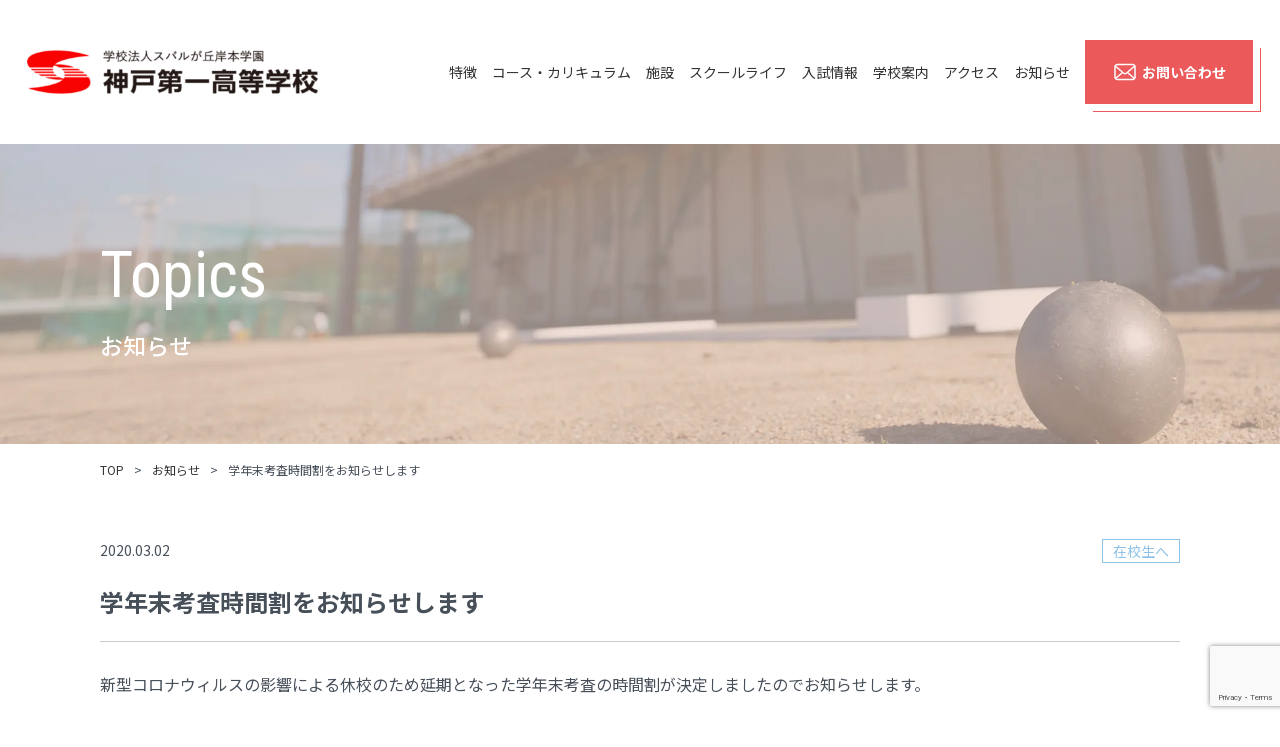

--- FILE ---
content_type: text/html; charset=UTF-8
request_url: https://kobedai1.ed.jp/topics/486/
body_size: 8838
content:
<!DOCTYPE html>
<html lang="ja" dir="ltr">
<head>
<meta http-equiv="Content-Type" content="text/html; charset=utf-8"/>
<meta http-equiv="X-UA-Compatible" content="IE=edge">
<meta name="viewport" content="width=device-width,initial-scale=1.0,minimum-scale=1.0,maximum-scale=1.0,user-scalable=no">
<meta name="format-detection" content="telephone=no">
<title>学年末考査時間割をお知らせします | 神戸第一高等学校｜学校法人 スバルが丘岸本学園</title>

		<!-- All in One SEO 4.8.9 - aioseo.com -->
	<meta name="description" content="新型コロナウィルスの影響による休校のため延期となった学年末考査の時間割が決定しましたのでお知らせします。 下記" />
	<meta name="robots" content="max-image-preview:large" />
	<link rel="canonical" href="https://kobedai1.ed.jp/topics/486/" />
	<meta name="generator" content="All in One SEO (AIOSEO) 4.8.9" />
		<meta property="og:locale" content="ja_JP" />
		<meta property="og:site_name" content="神戸第一高等学校｜学校法人 スバルが丘岸本学園 | 神戸第一高等学校は中央区に本校を、西区に西キャンパスをもつ総合高校です。7つのコースの特色を生かした有名企業への就職、国公立大学や有名私立大学への進学をめざします。" />
		<meta property="og:type" content="article" />
		<meta property="og:title" content="学年末考査時間割をお知らせします | 神戸第一高等学校｜学校法人 スバルが丘岸本学園" />
		<meta property="og:description" content="新型コロナウィルスの影響による休校のため延期となった学年末考査の時間割が決定しましたのでお知らせします。 下記" />
		<meta property="og:url" content="https://kobedai1.ed.jp/topics/486/" />
		<meta property="og:image" content="https://kobedai1.ed.jp/wp-content/uploads/2023/10/333333-5.png" />
		<meta property="og:image:secure_url" content="https://kobedai1.ed.jp/wp-content/uploads/2023/10/333333-5.png" />
		<meta property="og:image:width" content="1200" />
		<meta property="og:image:height" content="630" />
		<meta property="article:published_time" content="2020-03-02T10:38:58+00:00" />
		<meta property="article:modified_time" content="2023-10-20T06:01:47+00:00" />
		<meta name="twitter:card" content="summary_large_image" />
		<meta name="twitter:title" content="学年末考査時間割をお知らせします | 神戸第一高等学校｜学校法人 スバルが丘岸本学園" />
		<meta name="twitter:description" content="新型コロナウィルスの影響による休校のため延期となった学年末考査の時間割が決定しましたのでお知らせします。 下記" />
		<meta name="twitter:image" content="https://kobedai1.ed.jp/wp-content/uploads/2023/10/333333-5.png" />
		<script type="application/ld+json" class="aioseo-schema">
			{"@context":"https:\/\/schema.org","@graph":[{"@type":"BreadcrumbList","@id":"https:\/\/kobedai1.ed.jp\/topics\/486\/#breadcrumblist","itemListElement":[{"@type":"ListItem","@id":"https:\/\/kobedai1.ed.jp#listItem","position":1,"name":"\u30db\u30fc\u30e0","item":"https:\/\/kobedai1.ed.jp","nextItem":{"@type":"ListItem","@id":"https:\/\/kobedai1.ed.jp\/topics\/#listItem","name":"\u304a\u77e5\u3089\u305b"}},{"@type":"ListItem","@id":"https:\/\/kobedai1.ed.jp\/topics\/#listItem","position":2,"name":"\u304a\u77e5\u3089\u305b","item":"https:\/\/kobedai1.ed.jp\/topics\/","nextItem":{"@type":"ListItem","@id":"https:\/\/kobedai1.ed.jp\/topics_cate\/%e5%9c%a8%e6%a0%a1%e7%94%9f%e3%81%b8\/#listItem","name":"\u5728\u6821\u751f\u3078"},"previousItem":{"@type":"ListItem","@id":"https:\/\/kobedai1.ed.jp#listItem","name":"\u30db\u30fc\u30e0"}},{"@type":"ListItem","@id":"https:\/\/kobedai1.ed.jp\/topics_cate\/%e5%9c%a8%e6%a0%a1%e7%94%9f%e3%81%b8\/#listItem","position":3,"name":"\u5728\u6821\u751f\u3078","item":"https:\/\/kobedai1.ed.jp\/topics_cate\/%e5%9c%a8%e6%a0%a1%e7%94%9f%e3%81%b8\/","nextItem":{"@type":"ListItem","@id":"https:\/\/kobedai1.ed.jp\/topics\/486\/#listItem","name":"\u5b66\u5e74\u672b\u8003\u67fb\u6642\u9593\u5272\u3092\u304a\u77e5\u3089\u305b\u3057\u307e\u3059"},"previousItem":{"@type":"ListItem","@id":"https:\/\/kobedai1.ed.jp\/topics\/#listItem","name":"\u304a\u77e5\u3089\u305b"}},{"@type":"ListItem","@id":"https:\/\/kobedai1.ed.jp\/topics\/486\/#listItem","position":4,"name":"\u5b66\u5e74\u672b\u8003\u67fb\u6642\u9593\u5272\u3092\u304a\u77e5\u3089\u305b\u3057\u307e\u3059","previousItem":{"@type":"ListItem","@id":"https:\/\/kobedai1.ed.jp\/topics_cate\/%e5%9c%a8%e6%a0%a1%e7%94%9f%e3%81%b8\/#listItem","name":"\u5728\u6821\u751f\u3078"}}]},{"@type":"Organization","@id":"https:\/\/kobedai1.ed.jp\/#organization","name":"\u30ed\u30b0\u30a4\u30f3 \u795e\u6238\u7b2c\u4e00\u9ad8\u7b49\u5b66\u6821","description":"\u795e\u6238\u7b2c\u4e00\u9ad8\u7b49\u5b66\u6821\u306f\u4e2d\u592e\u533a\u306b\u672c\u6821\u3092\u3001\u897f\u533a\u306b\u897f\u30ad\u30e3\u30f3\u30d1\u30b9\u3092\u3082\u3064\u7dcf\u5408\u9ad8\u6821\u3067\u3059\u30027\u3064\u306e\u30b3\u30fc\u30b9\u306e\u7279\u8272\u3092\u751f\u304b\u3057\u305f\u6709\u540d\u4f01\u696d\u3078\u306e\u5c31\u8077\u3001\u56fd\u516c\u7acb\u5927\u5b66\u3084\u6709\u540d\u79c1\u7acb\u5927\u5b66\u3078\u306e\u9032\u5b66\u3092\u3081\u3056\u3057\u307e\u3059\u3002","url":"https:\/\/kobedai1.ed.jp\/"},{"@type":"WebPage","@id":"https:\/\/kobedai1.ed.jp\/topics\/486\/#webpage","url":"https:\/\/kobedai1.ed.jp\/topics\/486\/","name":"\u5b66\u5e74\u672b\u8003\u67fb\u6642\u9593\u5272\u3092\u304a\u77e5\u3089\u305b\u3057\u307e\u3059 | \u795e\u6238\u7b2c\u4e00\u9ad8\u7b49\u5b66\u6821\uff5c\u5b66\u6821\u6cd5\u4eba \u30b9\u30d0\u30eb\u304c\u4e18\u5cb8\u672c\u5b66\u5712","description":"\u65b0\u578b\u30b3\u30ed\u30ca\u30a6\u30a3\u30eb\u30b9\u306e\u5f71\u97ff\u306b\u3088\u308b\u4f11\u6821\u306e\u305f\u3081\u5ef6\u671f\u3068\u306a\u3063\u305f\u5b66\u5e74\u672b\u8003\u67fb\u306e\u6642\u9593\u5272\u304c\u6c7a\u5b9a\u3057\u307e\u3057\u305f\u306e\u3067\u304a\u77e5\u3089\u305b\u3057\u307e\u3059\u3002 \u4e0b\u8a18","inLanguage":"ja","isPartOf":{"@id":"https:\/\/kobedai1.ed.jp\/#website"},"breadcrumb":{"@id":"https:\/\/kobedai1.ed.jp\/topics\/486\/#breadcrumblist"},"datePublished":"2020-03-02T10:38:58+00:00","dateModified":"2023-10-20T06:01:47+00:00"},{"@type":"WebSite","@id":"https:\/\/kobedai1.ed.jp\/#website","url":"https:\/\/kobedai1.ed.jp\/","name":"\u30ed\u30b0\u30a4\u30f3 \u795e\u6238\u7b2c\u4e00\u9ad8\u7b49\u5b66\u6821","description":"\u795e\u6238\u7b2c\u4e00\u9ad8\u7b49\u5b66\u6821\u306f\u4e2d\u592e\u533a\u306b\u672c\u6821\u3092\u3001\u897f\u533a\u306b\u897f\u30ad\u30e3\u30f3\u30d1\u30b9\u3092\u3082\u3064\u7dcf\u5408\u9ad8\u6821\u3067\u3059\u30027\u3064\u306e\u30b3\u30fc\u30b9\u306e\u7279\u8272\u3092\u751f\u304b\u3057\u305f\u6709\u540d\u4f01\u696d\u3078\u306e\u5c31\u8077\u3001\u56fd\u516c\u7acb\u5927\u5b66\u3084\u6709\u540d\u79c1\u7acb\u5927\u5b66\u3078\u306e\u9032\u5b66\u3092\u3081\u3056\u3057\u307e\u3059\u3002","inLanguage":"ja","publisher":{"@id":"https:\/\/kobedai1.ed.jp\/#organization"}}]}
		</script>
		<!-- All in One SEO -->

<link rel="alternate" title="oEmbed (JSON)" type="application/json+oembed" href="https://kobedai1.ed.jp/wp-json/oembed/1.0/embed?url=https%3A%2F%2Fkobedai1.ed.jp%2Ftopics%2F486%2F" />
<link rel="alternate" title="oEmbed (XML)" type="text/xml+oembed" href="https://kobedai1.ed.jp/wp-json/oembed/1.0/embed?url=https%3A%2F%2Fkobedai1.ed.jp%2Ftopics%2F486%2F&#038;format=xml" />
<style id='wp-img-auto-sizes-contain-inline-css' type='text/css'>
img:is([sizes=auto i],[sizes^="auto," i]){contain-intrinsic-size:3000px 1500px}
/*# sourceURL=wp-img-auto-sizes-contain-inline-css */
</style>
<style id='wp-emoji-styles-inline-css' type='text/css'>

	img.wp-smiley, img.emoji {
		display: inline !important;
		border: none !important;
		box-shadow: none !important;
		height: 1em !important;
		width: 1em !important;
		margin: 0 0.07em !important;
		vertical-align: -0.1em !important;
		background: none !important;
		padding: 0 !important;
	}
/*# sourceURL=wp-emoji-styles-inline-css */
</style>
<style id='classic-theme-styles-inline-css' type='text/css'>
/*! This file is auto-generated */
.wp-block-button__link{color:#fff;background-color:#32373c;border-radius:9999px;box-shadow:none;text-decoration:none;padding:calc(.667em + 2px) calc(1.333em + 2px);font-size:1.125em}.wp-block-file__button{background:#32373c;color:#fff;text-decoration:none}
/*# sourceURL=/wp-includes/css/classic-themes.min.css */
</style>
<link rel='stylesheet' id='contact-form-7-css' href='https://kobedai1.ed.jp/wp-content/plugins/contact-form-7/includes/css/styles.css?ver=6.1.3' type='text/css' media='all' />
<link rel="https://api.w.org/" href="https://kobedai1.ed.jp/wp-json/" /><link rel="alternate" title="JSON" type="application/json" href="https://kobedai1.ed.jp/wp-json/wp/v2/topics/486" /><link rel="EditURI" type="application/rsd+xml" title="RSD" href="https://kobedai1.ed.jp/xmlrpc.php?rsd" />
<meta name="generator" content="WordPress 6.9" />
<link rel='shortlink' href='https://kobedai1.ed.jp/?p=486' />
<link rel="icon" href="https://kobedai1.ed.jp/wp-content/uploads/2023/10/cropped-favicon-3-32x32.png" sizes="32x32" />
<link rel="icon" href="https://kobedai1.ed.jp/wp-content/uploads/2023/10/cropped-favicon-3-192x192.png" sizes="192x192" />
<link rel="apple-touch-icon" href="https://kobedai1.ed.jp/wp-content/uploads/2023/10/cropped-favicon-3-180x180.png" />
<meta name="msapplication-TileImage" content="https://kobedai1.ed.jp/wp-content/uploads/2023/10/cropped-favicon-3-270x270.png" />

<meta name="keywords" content=",,,">

<!-- Google Tag Manager -->
<script>(function(w,d,s,l,i){w[l]=w[l]||[];w[l].push({'gtm.start':
new Date().getTime(),event:'gtm.js'});var f=d.getElementsByTagName(s)[0],
j=d.createElement(s),dl=l!='dataLayer'?'&l='+l:'';j.async=true;j.src=
'https://www.googletagmanager.com/gtm.js?id='+i+dl;f.parentNode.insertBefore(j,f);
})(window,document,'script','dataLayer','GTM-5NQZSXQC');</script>
<!-- End Google Tag Manager -->
	
<!-- favicon -->
<link rel="shortcut icon" href="https://kobedai1.ed.jp/wp-content/themes/kobedaiichi/img/favicon.png">
<link rel="icon" type="image/png" href="https://kobedai1.ed.jp/wp-content/themes/kobedaiichi/img/favicon.png">
<link rel="apple-touch-icon-precomposed" href="https://kobedai1.ed.jp/wp-content/themes/kobedaiichi/img/apple-touch-icon-152x152.png">

<!-- font -->
<link rel="preconnect" href="https://fonts.googleapis.com">
<link rel="preconnect" href="https://fonts.gstatic.com" crossorigin>
<link href="https://fonts.googleapis.com/css2?family=Noto+Sans+JP:wght@400;500;600;700&family=Noto+Serif+JP:wght@400;500;600;700&family=Roboto+Condensed:wght@400;700&display=swap" rel="stylesheet">

<!-- style -->
<link rel="stylesheet" href="https://kobedai1.ed.jp/wp-content/themes/kobedaiichi/css/default.css">
<link rel="stylesheet" href="https://kobedai1.ed.jp/wp-content/themes/kobedaiichi/style.css" media="screen,print">
<link rel="stylesheet" href="https://kobedai1.ed.jp/wp-content/themes/kobedaiichi/css/slick-theme.css" media="screen,print">
<link rel="stylesheet" href="https://kobedai1.ed.jp/wp-content/themes/kobedaiichi/css/slick.css" media="screen,print">

<!-- js -->
<script src="https://ajax.googleapis.com/ajax/libs/jquery/3.4.1/jquery.min.js"></script>
<script src="https://kobedai1.ed.jp/wp-content/themes/kobedaiichi/js/response.min.js"> </script>
<script src="https://kobedai1.ed.jp/wp-content/themes/kobedaiichi/js/over.js"></script>
<script src="https://kobedai1.ed.jp/wp-content/themes/kobedaiichi/js/slick.min.js"></script>
<script src="https://kobedai1.ed.jp/wp-content/themes/kobedaiichi/js/jquery.mousewheel.js"></script><!-- マウスホイール用 -->
<script src="https://kobedai1.ed.jp/wp-content/themes/kobedaiichi/js/jquery.jscrollpane.min.js"></script><!-- スクロールバー用 -->


<!--[if lt IE 9]>
<script src="https://kobedai1.ed.jp/wp-content/themes/kobedaiichi/js/html5.js"></script>
<script src="https://kobedai1.ed.jp/wp-content/themes/kobedaiichi/js/css3-mediaqueries.js"></script>
<![endif]-->

<body data-rsssl=1 id="pTop" class="article" data-responsejs='{ "create": [ { "prop": "width", "prefix": "src", "lazy": true, "breakpoints": [0,592,1001] } ]}'>


<!-- header -->
<header>
	<div class="hLogo"><h1><a href="https://kobedai1.ed.jp/"><img src="https://kobedai1.ed.jp/wp-content/themes/kobedaiichi/img/logo.png" alt="神戸第一高校"></a></h1></div>
	<ul class="headerUl">
		<li class="menuBtn">
			<div class="menu-trigger">
				<span></span>
				<span></span>
				<span></span>
			</div>

		<nav class="gnav">
			<div class="gnav__wrap">
				<ul class="gnav__menu f700">
					<li class="gnav__menu__item"><a href="https://kobedai1.ed.jp/introduction">特徴</a></li>
					<li class="gnav__menu__item"><a href="https://kobedai1.ed.jp/course">コース・カリキュラム</a></li>
					<li class="gnav__menu__item"><a href="https://kobedai1.ed.jp/facility">施設</a></li>
					<li class="gnav__menu__item"><a href="https://kobedai1.ed.jp/life">スクールライフ</a></li>
					<li class="gnav__menu__item"><a href="https://kobedai1.ed.jp/admissions">入試情報</a></li>
					<li class="gnav__menu__item"><a href="https://kobedai1.ed.jp/school-guide">学校案内</a></li>
					<li class="gnav__menu__item"><a href="https://kobedai1.ed.jp/school-guide#access">アクセス</a></li>
					<li class="gnav__menu__item"><a href="https://kobedai1.ed.jp/topics">お知らせ</a></li>
					<li class="gnav__menu__item">
									<div class="log_btn">
					<button>ログイン</button>
					<div class="log_div">
						<a href="https://kobedai1.ed.jp/kobe-login/forstudent/" target="_blank" rel="noopener noreferrer">在校生用</a>
						<a href="https://kobedai1.ed.jp/kobe-login/forjhs/" target="_blank" rel="noopener noreferrer">中学校関係者</a>
						<a href="https://kobedai1.ed.jp/kobe-login/forparent/" target="_blank" rel="noopener noreferrer">保護者用</a>
					</div>
				</div>
					</li>
				</ul>
			</div><!--gnav-wrap-->
		</nav>
		</li>
	</ul>
	
	<!-- nav -->
	<nav class="pc_nav">
		<ul>
			<li><a href="https://kobedai1.ed.jp/introduction">特徴</a></li>
			<li><a href="https://kobedai1.ed.jp/course">コース・カリキュラム</a></li>
			<li><a href="https://kobedai1.ed.jp/facility">施設</a></li>
			<li><a href="https://kobedai1.ed.jp/life">スクールライフ</a></li>
			<li><a href="https://kobedai1.ed.jp/admissions">入試情報</a></li>
			<li><a href="https://kobedai1.ed.jp/school-guide">学校案内</a></li>
			<li><a href="https://kobedai1.ed.jp/school-guide#access">アクセス</a></li>
			<li><a href="https://kobedai1.ed.jp/topics">お知らせ</a></li>
		</ul>
		<a href="https://kobedai1.ed.jp/mailform-normal" class="bgred white btn1"><img src="https://kobedai1.ed.jp/wp-content/themes/kobedaiichi/img/wh_mail.svg" alt="mail">お問い合わせ</a>
	</nav>
	<!-- /nav -->
</header><!-- /header -->



<div class="movie_bg">
	<video playsinline autoplay muted loop>
		<source src="https://kobedai1.ed.jp/wp-content/themes/kobedaiichi/img/movie.mp4" type="video/mp4">
	</video>
</div>
<!-- cover -->
<div id="underCover" class="topics">
	<h2>
		Topics<span>お知らせ</span>
	</h2>
</div>
<!-- /cover -->


<div class="pankuzu"><ul class="inner cf"><li><a href="https://kobedai1.ed.jp/">TOP</a>&gt;</li><li><a href="https://kobedai1.ed.jp/topics">お知らせ</a>&gt;</li><li>学年末考査時間割をお知らせします</li></ul></div>



<div id="main" class="underMain">
<section class="whiteBg topicsContainer">
		<div class="inner">
			<p><span class="date">2020.03.02</span><span class="cate">在校生へ</span></p>
			<h2>学年末考査時間割をお知らせします</h2>

			<div class="topicsText">
			<p>新型コロナウィルスの影響による休校のため延期となった学年末考査の時間割が決定しましたのでお知らせします。</p>
<p>下記PDFファイルをご参照ください</p>
<p><em><strong><a href="https://kobedai1.ed.jp/wp-content/uploads/2020/03/学年末考査時間割改訂版-1.pdf" target="_blank" rel="noopener">学年末考査時間割改訂版.pdf</a></strong></em></p>
			</div>
			<a href="https://kobedai1.ed.jp/topics" class="more_btn1 arrow2">一覧に戻る</a>
		</div>
	</section>


<section class="nobg nobg_area">
    <div class="contact_area">
        <div class="contact_div">
            <div class="flex">
                <div class="left">
                    <h2> お問い合わせ</h2>
                    <p class="title">お電話でのお問い合わせ</p>
                    <a href="tel:078-242-4811"><img src="https://kobedai1.ed.jp/wp-content/themes/kobedaiichi/img/bl_tel.svg" alt="tel">078-242-4811</a>
                    <p class="text bggray">神戸第一高等学校 入試担当（平日: 8:30〜17:15）</p>
                </div>
                <div class="right">
                    <p class="title">メールフォームからのお問い合わせ</p>
                    <a href="https://kobedai1.ed.jp/mailform-normal" class="bgred white btn1"><img src="https://kobedai1.ed.jp/wp-content/themes/kobedaiichi/img/wh_mail.svg" alt="mail">お問い合わせ</a>
                </div>
            </div>
            <p class="abp pink robo">Contact</p>
        </div>
    </div>
</section></div>

<script type="speculationrules">
{"prefetch":[{"source":"document","where":{"and":[{"href_matches":"/*"},{"not":{"href_matches":["/wp-*.php","/wp-admin/*","/wp-content/uploads/*","/wp-content/*","/wp-content/plugins/*","/wp-content/themes/kobedaiichi/*","/*\\?(.+)"]}},{"not":{"selector_matches":"a[rel~=\"nofollow\"]"}},{"not":{"selector_matches":".no-prefetch, .no-prefetch a"}}]},"eagerness":"conservative"}]}
</script>
<script type="text/javascript" src="https://kobedai1.ed.jp/wp-includes/js/dist/hooks.min.js?ver=dd5603f07f9220ed27f1" id="wp-hooks-js"></script>
<script type="text/javascript" src="https://kobedai1.ed.jp/wp-includes/js/dist/i18n.min.js?ver=c26c3dc7bed366793375" id="wp-i18n-js"></script>
<script type="text/javascript" id="wp-i18n-js-after">
/* <![CDATA[ */
wp.i18n.setLocaleData( { 'text direction\u0004ltr': [ 'ltr' ] } );
//# sourceURL=wp-i18n-js-after
/* ]]> */
</script>
<script type="text/javascript" src="https://kobedai1.ed.jp/wp-content/plugins/contact-form-7/includes/swv/js/index.js?ver=6.1.3" id="swv-js"></script>
<script type="text/javascript" id="contact-form-7-js-translations">
/* <![CDATA[ */
( function( domain, translations ) {
	var localeData = translations.locale_data[ domain ] || translations.locale_data.messages;
	localeData[""].domain = domain;
	wp.i18n.setLocaleData( localeData, domain );
} )( "contact-form-7", {"translation-revision-date":"2025-10-29 09:23:50+0000","generator":"GlotPress\/4.0.3","domain":"messages","locale_data":{"messages":{"":{"domain":"messages","plural-forms":"nplurals=1; plural=0;","lang":"ja_JP"},"This contact form is placed in the wrong place.":["\u3053\u306e\u30b3\u30f3\u30bf\u30af\u30c8\u30d5\u30a9\u30fc\u30e0\u306f\u9593\u9055\u3063\u305f\u4f4d\u7f6e\u306b\u7f6e\u304b\u308c\u3066\u3044\u307e\u3059\u3002"],"Error:":["\u30a8\u30e9\u30fc:"]}},"comment":{"reference":"includes\/js\/index.js"}} );
//# sourceURL=contact-form-7-js-translations
/* ]]> */
</script>
<script type="text/javascript" id="contact-form-7-js-before">
/* <![CDATA[ */
var wpcf7 = {
    "api": {
        "root": "https:\/\/kobedai1.ed.jp\/wp-json\/",
        "namespace": "contact-form-7\/v1"
    }
};
//# sourceURL=contact-form-7-js-before
/* ]]> */
</script>
<script type="text/javascript" src="https://kobedai1.ed.jp/wp-content/plugins/contact-form-7/includes/js/index.js?ver=6.1.3" id="contact-form-7-js"></script>
<script type="text/javascript" src="https://www.google.com/recaptcha/api.js?render=6LfAgk8rAAAAAK-BcL1CndHe0xVWqlEuFndUouw4&amp;ver=3.0" id="google-recaptcha-js"></script>
<script type="text/javascript" src="https://kobedai1.ed.jp/wp-includes/js/dist/vendor/wp-polyfill.min.js?ver=3.15.0" id="wp-polyfill-js"></script>
<script type="text/javascript" id="wpcf7-recaptcha-js-before">
/* <![CDATA[ */
var wpcf7_recaptcha = {
    "sitekey": "6LfAgk8rAAAAAK-BcL1CndHe0xVWqlEuFndUouw4",
    "actions": {
        "homepage": "homepage",
        "contactform": "contactform"
    }
};
//# sourceURL=wpcf7-recaptcha-js-before
/* ]]> */
</script>
<script type="text/javascript" src="https://kobedai1.ed.jp/wp-content/plugins/contact-form-7/modules/recaptcha/index.js?ver=6.1.3" id="wpcf7-recaptcha-js"></script>
<script id="wp-emoji-settings" type="application/json">
{"baseUrl":"https://s.w.org/images/core/emoji/17.0.2/72x72/","ext":".png","svgUrl":"https://s.w.org/images/core/emoji/17.0.2/svg/","svgExt":".svg","source":{"concatemoji":"https://kobedai1.ed.jp/wp-includes/js/wp-emoji-release.min.js?ver=6.9"}}
</script>
<script type="module">
/* <![CDATA[ */
/*! This file is auto-generated */
const a=JSON.parse(document.getElementById("wp-emoji-settings").textContent),o=(window._wpemojiSettings=a,"wpEmojiSettingsSupports"),s=["flag","emoji"];function i(e){try{var t={supportTests:e,timestamp:(new Date).valueOf()};sessionStorage.setItem(o,JSON.stringify(t))}catch(e){}}function c(e,t,n){e.clearRect(0,0,e.canvas.width,e.canvas.height),e.fillText(t,0,0);t=new Uint32Array(e.getImageData(0,0,e.canvas.width,e.canvas.height).data);e.clearRect(0,0,e.canvas.width,e.canvas.height),e.fillText(n,0,0);const a=new Uint32Array(e.getImageData(0,0,e.canvas.width,e.canvas.height).data);return t.every((e,t)=>e===a[t])}function p(e,t){e.clearRect(0,0,e.canvas.width,e.canvas.height),e.fillText(t,0,0);var n=e.getImageData(16,16,1,1);for(let e=0;e<n.data.length;e++)if(0!==n.data[e])return!1;return!0}function u(e,t,n,a){switch(t){case"flag":return n(e,"\ud83c\udff3\ufe0f\u200d\u26a7\ufe0f","\ud83c\udff3\ufe0f\u200b\u26a7\ufe0f")?!1:!n(e,"\ud83c\udde8\ud83c\uddf6","\ud83c\udde8\u200b\ud83c\uddf6")&&!n(e,"\ud83c\udff4\udb40\udc67\udb40\udc62\udb40\udc65\udb40\udc6e\udb40\udc67\udb40\udc7f","\ud83c\udff4\u200b\udb40\udc67\u200b\udb40\udc62\u200b\udb40\udc65\u200b\udb40\udc6e\u200b\udb40\udc67\u200b\udb40\udc7f");case"emoji":return!a(e,"\ud83e\u1fac8")}return!1}function f(e,t,n,a){let r;const o=(r="undefined"!=typeof WorkerGlobalScope&&self instanceof WorkerGlobalScope?new OffscreenCanvas(300,150):document.createElement("canvas")).getContext("2d",{willReadFrequently:!0}),s=(o.textBaseline="top",o.font="600 32px Arial",{});return e.forEach(e=>{s[e]=t(o,e,n,a)}),s}function r(e){var t=document.createElement("script");t.src=e,t.defer=!0,document.head.appendChild(t)}a.supports={everything:!0,everythingExceptFlag:!0},new Promise(t=>{let n=function(){try{var e=JSON.parse(sessionStorage.getItem(o));if("object"==typeof e&&"number"==typeof e.timestamp&&(new Date).valueOf()<e.timestamp+604800&&"object"==typeof e.supportTests)return e.supportTests}catch(e){}return null}();if(!n){if("undefined"!=typeof Worker&&"undefined"!=typeof OffscreenCanvas&&"undefined"!=typeof URL&&URL.createObjectURL&&"undefined"!=typeof Blob)try{var e="postMessage("+f.toString()+"("+[JSON.stringify(s),u.toString(),c.toString(),p.toString()].join(",")+"));",a=new Blob([e],{type:"text/javascript"});const r=new Worker(URL.createObjectURL(a),{name:"wpTestEmojiSupports"});return void(r.onmessage=e=>{i(n=e.data),r.terminate(),t(n)})}catch(e){}i(n=f(s,u,c,p))}t(n)}).then(e=>{for(const n in e)a.supports[n]=e[n],a.supports.everything=a.supports.everything&&a.supports[n],"flag"!==n&&(a.supports.everythingExceptFlag=a.supports.everythingExceptFlag&&a.supports[n]);var t;a.supports.everythingExceptFlag=a.supports.everythingExceptFlag&&!a.supports.flag,a.supports.everything||((t=a.source||{}).concatemoji?r(t.concatemoji):t.wpemoji&&t.twemoji&&(r(t.twemoji),r(t.wpemoji)))});
//# sourceURL=https://kobedai1.ed.jp/wp-includes/js/wp-emoji-loader.min.js
/* ]]> */
</script>

<p id="pageTop"><a href="#pTop"><img src="https://kobedai1.ed.jp/wp-content/themes/kobedaiichi/img/pagetop.svg" alt="ページトップへ"></a></p>
<!-- footer -->
<footer>
	<div class="inner">
		<a href="https://kobe-subarugaoka.com/" target="_blank" class="ft_bnr"><img src="https://kobedai1.ed.jp/wp-content/themes/kobedaiichi/img/subaru_bnr.webp" alt="神戸スバルが丘保育学校" class="pc"><img src="https://kobedai1.ed.jp/wp-content/themes/kobedaiichi/img/subaru_bnrsp.webp" alt="神戸スバルが丘保育学校" class="sp"></a>
		<div class="top">
			<div class="left">
				<p class="logo"><a href="https://kobedai1.ed.jp/"><img src="https://kobedai1.ed.jp/wp-content/themes/kobedaiichi/img/logo.png" alt="神戸第一高等学校"></a></p>
				<div class="add">
					<p>
						〒651-0058 兵庫県神戸市中央区葺合町寺ケ谷1番地
					</p>
					<div class="flex">
						<a href="tel:078-242-4811" class="robo"><span>Tel</span>078-242-4811</a>
						<p class="robo"><span>FAX</span>078-242-5723</p>
					</div>
				</div>
			</div>
			<div class="right">
				<ul class="icon_list">
					<li><a href="https://www.facebook.com/kobedai1" target="_blank"><img src="https://kobedai1.ed.jp/wp-content/themes/kobedaiichi/img/fb.svg" alt="FaceBook"></a></li>
					<li><a href="https://www.instagram.com/kobedai1/" target="_blank"><img src="https://kobedai1.ed.jp/wp-content/themes/kobedaiichi/img/inst.svg" alt="Instagram"></a></li>
					<li><a href="https://www.youtube.com/channel/UCDdM_4FAZYaKy6H6EJwbKwg" target="_blank"><img src="https://kobedai1.ed.jp/wp-content/themes/kobedaiichi/img/yt.svg" alt="YouTube"></a></li>
				</ul>
			</div>
		</div>
		<div class="center">
			<ul class="ft_list">
				<li><a href="https://kobedai1.ed.jp/">TOP</a></li>
				<li><a href="https://kobedai1.ed.jp/introduction">特徴</a></li>
				<li><a href="https://kobedai1.ed.jp/facility">施設</a></li>
				<li><a href="https://kobedai1.ed.jp/topics">お知らせ</a></li>
				<li><a href="https://kobedai1.ed.jp/secretariat/">事務局より</a></li>
				<li><a href="https://kobedai1.ed.jp/secretariat_cate/saiyo/">採用情報</a></li>
			</ul>
			<ul class="ft_list">
				<li><a href="https://kobedai1.ed.jp/course">コース・カリキュラム</a></li>
				<li class="child"><a href="https://kobedai1.ed.jp/course/childcare-welfare">保育コース</a></li>
				<li class="child"><a href="https://kobedai1.ed.jp/course/sports">スポーツコース</a></li>
				<li class="child"><a href="https://kobedai1.ed.jp/course/fashion-design">ファッション・福祉コース</a></li>
				<li class="child"><a href="https://kobedai1.ed.jp/course/patissier-boulanger">製菓衛生師コース</a></li>
				<li class="child"><a href="https://kobedai1.ed.jp/course/processing">ビジネスコース</a></li>
				<li class="child"><a href="https://kobedai1.ed.jp/course/cooking">調理師コース</a></li>
				<li class="child"><a href="https://kobedai1.ed.jp/course/information">システム情報コース</a></li>
				<li class="child"><a href="https://kobedai1.ed.jp/course/general-course">普通コース</a></li>
			</ul>
			<ul class="ft_list">
				<li><a href="https://kobedai1.ed.jp/life">スクールライフ・制服</a></li>
				<li class="child"><a href="https://kobedai1.ed.jp/life/sports">運動部</a></li>
				<li class="child"><a href="https://kobedai1.ed.jp/life/culture">文化部</a></li>
			</ul>
			<ul class="ft_list">
				<li><a href="https://kobedai1.ed.jp/school-guide">学校案内・アクセス</a></li>
				<li class="child"><a href="https://kobedai1.ed.jp/school-guide#greeting">ご挨拶</a></li>
				<li class="child"><a href="https://kobedai1.ed.jp/school-guide#spirit">建学の精神</a></li>
				<li class="child"><a href="https://kobedai1.ed.jp/school-guide#education">教育理念</a></li>
				<li class="child"><a href="https://kobedai1.ed.jp/school-guide#history">沿革</a></li>
				<li class="child"><a href="https://kobedai1.ed.jp/school-guide#access">アクセス</a></li>
			</ul>
			
			<ul class="ft_list">
				<li><a href="https://kobedai1.ed.jp/admissions">入試情報</a></li>
				<li class="child"><a href="https://kobedai1.ed.jp/admissions/schedule">学校見学・説明会</a></li>
				<li class="child"><a href="https://kobedai1.ed.jp/admissions/voice">先輩の声</a></li>
				<li class="child"><a href="https://kobedai1.ed.jp/admissions/pamphlet">パンフレット</a></li>
			</ul>
		</div>
		<div class="bottom">
			<div class="left">
				<a href="https://kobedai1.ed.jp/mailform-normal" class="bgred white btn1"><img src="https://kobedai1.ed.jp/wp-content/themes/kobedaiichi/img/wh_mail.svg" alt="mail">お問い合わせ</a>
				<a href="https://kobedai1.ed.jp/mailform-honkou" class="bgpink btn1 col">説明会応募フォーム<span class="small">(本校)</span></a>
				<a href="https://kobedai1.ed.jp/mailform-nishi" class="bgblu btn1 col">説明会応募フォーム<span class="small">(西キャンパス)</span></a>
			</div>
			<div class="right">
				<ul class="ft_list2">
					<li><a href="https://kobedai1.ed.jp/policy">プライバシーポリシー</a></li>
					<li><a href="https://kobedai1.ed.jp/wp-content/themes/kobedaiichi/img/school-song.pdf" target="_blank" rel="noopener noreferrer"><img src="https://kobedai1.ed.jp/wp-content/themes/kobedaiichi/img/pdf.svg" alt="pdf">校歌<img src="https://kobedai1.ed.jp/wp-content/themes/kobedaiichi/img/link.svg" alt="外部リンク"></a></li>
					<li><a href="https://kobedai1.ed.jp/wp-content/themes/kobedaiichi/img/harassment.pdf" target="_blank" rel="noopener noreferrer"><img src="https://kobedai1.ed.jp/wp-content/themes/kobedaiichi/img/pdf.svg" alt="pdf">いじめ防止基本方針<img src="https://kobedai1.ed.jp/wp-content/themes/kobedaiichi/img/link.svg" alt="外部リンク"></a></li>
					<li><a href="https://kobedai1.ed.jp/wp-content/themes/kobedaiichi/img/evaluation.pdf" target="_blank" rel="noopener noreferrer"><img src="https://kobedai1.ed.jp/wp-content/themes/kobedaiichi/img/pdf.svg" alt="pdf">学校評価<img src="https://kobedai1.ed.jp/wp-content/themes/kobedaiichi/img/link.svg" alt="外部リンク"></a></li>
					<li><a href="https://kobedai1.ed.jp/wp-content/themes/kobedaiichi/img/H29shingaku-10years.pdf" target="_blank" rel="noopener noreferrer"><img src="https://kobedai1.ed.jp/wp-content/themes/kobedaiichi/img/pdf.svg" alt="pdf">進路指導<img src="https://kobedai1.ed.jp/wp-content/themes/kobedaiichi/img/link.svg" alt="外部リンク"></a></li>
					<li><a href="https://kobedai1.ed.jp/wp-content/themes/kobedaiichi/img/customer_harassment.pdf" target="_blank" rel="noopener noreferrer"><img src="https://kobedai1.ed.jp/wp-content/themes/kobedaiichi/img/pdf.svg" alt="pdf">カスタマーハラスメント行動指針<img src="https://kobedai1.ed.jp/wp-content/themes/kobedaiichi/img/link.svg" alt="外部リンク"></a></li>
				</ul>
				<div class="log_btn">
					<button>ログイン</button>
					<div class="log_div">
						<a href="https://kobedai1.ed.jp/kobe-login/forstudent/" target="_blank" rel="noopener noreferrer">在校生用</a>
						<a href="https://kobedai1.ed.jp/kobe-login/forjhs/" target="_blank" rel="noopener noreferrer">中学校関係者</a>
						<a href="https://kobedai1.ed.jp/kobe-login/forparent/" target="_blank" rel="noopener noreferrer">保護者用</a>
					</div>
				</div>
			</div>
		</div>
	</div>
	<p class="copyright">&copy; 神戸第一高等学校. All rights reserved.</p>
</footer>
<!-- /footer -->



<script src="https://kobedai1.ed.jp/wp-content/themes/kobedaiichi/js/data-img.js"></script>
<script src="https://kobedai1.ed.jp/wp-content/themes/kobedaiichi/js/script.js"></script>
<!-- /slide_menu -->
<script src="https://kobedai1.ed.jp/wp-content/themes/kobedaiichi/js/flickity-docs.min.js"></script>

</body>
</html>

--- FILE ---
content_type: text/html; charset=utf-8
request_url: https://www.google.com/recaptcha/api2/anchor?ar=1&k=6LfAgk8rAAAAAK-BcL1CndHe0xVWqlEuFndUouw4&co=aHR0cHM6Ly9rb2JlZGFpMS5lZC5qcDo0NDM.&hl=en&v=PoyoqOPhxBO7pBk68S4YbpHZ&size=invisible&anchor-ms=20000&execute-ms=30000&cb=br2hl7e75lqw
body_size: 48836
content:
<!DOCTYPE HTML><html dir="ltr" lang="en"><head><meta http-equiv="Content-Type" content="text/html; charset=UTF-8">
<meta http-equiv="X-UA-Compatible" content="IE=edge">
<title>reCAPTCHA</title>
<style type="text/css">
/* cyrillic-ext */
@font-face {
  font-family: 'Roboto';
  font-style: normal;
  font-weight: 400;
  font-stretch: 100%;
  src: url(//fonts.gstatic.com/s/roboto/v48/KFO7CnqEu92Fr1ME7kSn66aGLdTylUAMa3GUBHMdazTgWw.woff2) format('woff2');
  unicode-range: U+0460-052F, U+1C80-1C8A, U+20B4, U+2DE0-2DFF, U+A640-A69F, U+FE2E-FE2F;
}
/* cyrillic */
@font-face {
  font-family: 'Roboto';
  font-style: normal;
  font-weight: 400;
  font-stretch: 100%;
  src: url(//fonts.gstatic.com/s/roboto/v48/KFO7CnqEu92Fr1ME7kSn66aGLdTylUAMa3iUBHMdazTgWw.woff2) format('woff2');
  unicode-range: U+0301, U+0400-045F, U+0490-0491, U+04B0-04B1, U+2116;
}
/* greek-ext */
@font-face {
  font-family: 'Roboto';
  font-style: normal;
  font-weight: 400;
  font-stretch: 100%;
  src: url(//fonts.gstatic.com/s/roboto/v48/KFO7CnqEu92Fr1ME7kSn66aGLdTylUAMa3CUBHMdazTgWw.woff2) format('woff2');
  unicode-range: U+1F00-1FFF;
}
/* greek */
@font-face {
  font-family: 'Roboto';
  font-style: normal;
  font-weight: 400;
  font-stretch: 100%;
  src: url(//fonts.gstatic.com/s/roboto/v48/KFO7CnqEu92Fr1ME7kSn66aGLdTylUAMa3-UBHMdazTgWw.woff2) format('woff2');
  unicode-range: U+0370-0377, U+037A-037F, U+0384-038A, U+038C, U+038E-03A1, U+03A3-03FF;
}
/* math */
@font-face {
  font-family: 'Roboto';
  font-style: normal;
  font-weight: 400;
  font-stretch: 100%;
  src: url(//fonts.gstatic.com/s/roboto/v48/KFO7CnqEu92Fr1ME7kSn66aGLdTylUAMawCUBHMdazTgWw.woff2) format('woff2');
  unicode-range: U+0302-0303, U+0305, U+0307-0308, U+0310, U+0312, U+0315, U+031A, U+0326-0327, U+032C, U+032F-0330, U+0332-0333, U+0338, U+033A, U+0346, U+034D, U+0391-03A1, U+03A3-03A9, U+03B1-03C9, U+03D1, U+03D5-03D6, U+03F0-03F1, U+03F4-03F5, U+2016-2017, U+2034-2038, U+203C, U+2040, U+2043, U+2047, U+2050, U+2057, U+205F, U+2070-2071, U+2074-208E, U+2090-209C, U+20D0-20DC, U+20E1, U+20E5-20EF, U+2100-2112, U+2114-2115, U+2117-2121, U+2123-214F, U+2190, U+2192, U+2194-21AE, U+21B0-21E5, U+21F1-21F2, U+21F4-2211, U+2213-2214, U+2216-22FF, U+2308-230B, U+2310, U+2319, U+231C-2321, U+2336-237A, U+237C, U+2395, U+239B-23B7, U+23D0, U+23DC-23E1, U+2474-2475, U+25AF, U+25B3, U+25B7, U+25BD, U+25C1, U+25CA, U+25CC, U+25FB, U+266D-266F, U+27C0-27FF, U+2900-2AFF, U+2B0E-2B11, U+2B30-2B4C, U+2BFE, U+3030, U+FF5B, U+FF5D, U+1D400-1D7FF, U+1EE00-1EEFF;
}
/* symbols */
@font-face {
  font-family: 'Roboto';
  font-style: normal;
  font-weight: 400;
  font-stretch: 100%;
  src: url(//fonts.gstatic.com/s/roboto/v48/KFO7CnqEu92Fr1ME7kSn66aGLdTylUAMaxKUBHMdazTgWw.woff2) format('woff2');
  unicode-range: U+0001-000C, U+000E-001F, U+007F-009F, U+20DD-20E0, U+20E2-20E4, U+2150-218F, U+2190, U+2192, U+2194-2199, U+21AF, U+21E6-21F0, U+21F3, U+2218-2219, U+2299, U+22C4-22C6, U+2300-243F, U+2440-244A, U+2460-24FF, U+25A0-27BF, U+2800-28FF, U+2921-2922, U+2981, U+29BF, U+29EB, U+2B00-2BFF, U+4DC0-4DFF, U+FFF9-FFFB, U+10140-1018E, U+10190-1019C, U+101A0, U+101D0-101FD, U+102E0-102FB, U+10E60-10E7E, U+1D2C0-1D2D3, U+1D2E0-1D37F, U+1F000-1F0FF, U+1F100-1F1AD, U+1F1E6-1F1FF, U+1F30D-1F30F, U+1F315, U+1F31C, U+1F31E, U+1F320-1F32C, U+1F336, U+1F378, U+1F37D, U+1F382, U+1F393-1F39F, U+1F3A7-1F3A8, U+1F3AC-1F3AF, U+1F3C2, U+1F3C4-1F3C6, U+1F3CA-1F3CE, U+1F3D4-1F3E0, U+1F3ED, U+1F3F1-1F3F3, U+1F3F5-1F3F7, U+1F408, U+1F415, U+1F41F, U+1F426, U+1F43F, U+1F441-1F442, U+1F444, U+1F446-1F449, U+1F44C-1F44E, U+1F453, U+1F46A, U+1F47D, U+1F4A3, U+1F4B0, U+1F4B3, U+1F4B9, U+1F4BB, U+1F4BF, U+1F4C8-1F4CB, U+1F4D6, U+1F4DA, U+1F4DF, U+1F4E3-1F4E6, U+1F4EA-1F4ED, U+1F4F7, U+1F4F9-1F4FB, U+1F4FD-1F4FE, U+1F503, U+1F507-1F50B, U+1F50D, U+1F512-1F513, U+1F53E-1F54A, U+1F54F-1F5FA, U+1F610, U+1F650-1F67F, U+1F687, U+1F68D, U+1F691, U+1F694, U+1F698, U+1F6AD, U+1F6B2, U+1F6B9-1F6BA, U+1F6BC, U+1F6C6-1F6CF, U+1F6D3-1F6D7, U+1F6E0-1F6EA, U+1F6F0-1F6F3, U+1F6F7-1F6FC, U+1F700-1F7FF, U+1F800-1F80B, U+1F810-1F847, U+1F850-1F859, U+1F860-1F887, U+1F890-1F8AD, U+1F8B0-1F8BB, U+1F8C0-1F8C1, U+1F900-1F90B, U+1F93B, U+1F946, U+1F984, U+1F996, U+1F9E9, U+1FA00-1FA6F, U+1FA70-1FA7C, U+1FA80-1FA89, U+1FA8F-1FAC6, U+1FACE-1FADC, U+1FADF-1FAE9, U+1FAF0-1FAF8, U+1FB00-1FBFF;
}
/* vietnamese */
@font-face {
  font-family: 'Roboto';
  font-style: normal;
  font-weight: 400;
  font-stretch: 100%;
  src: url(//fonts.gstatic.com/s/roboto/v48/KFO7CnqEu92Fr1ME7kSn66aGLdTylUAMa3OUBHMdazTgWw.woff2) format('woff2');
  unicode-range: U+0102-0103, U+0110-0111, U+0128-0129, U+0168-0169, U+01A0-01A1, U+01AF-01B0, U+0300-0301, U+0303-0304, U+0308-0309, U+0323, U+0329, U+1EA0-1EF9, U+20AB;
}
/* latin-ext */
@font-face {
  font-family: 'Roboto';
  font-style: normal;
  font-weight: 400;
  font-stretch: 100%;
  src: url(//fonts.gstatic.com/s/roboto/v48/KFO7CnqEu92Fr1ME7kSn66aGLdTylUAMa3KUBHMdazTgWw.woff2) format('woff2');
  unicode-range: U+0100-02BA, U+02BD-02C5, U+02C7-02CC, U+02CE-02D7, U+02DD-02FF, U+0304, U+0308, U+0329, U+1D00-1DBF, U+1E00-1E9F, U+1EF2-1EFF, U+2020, U+20A0-20AB, U+20AD-20C0, U+2113, U+2C60-2C7F, U+A720-A7FF;
}
/* latin */
@font-face {
  font-family: 'Roboto';
  font-style: normal;
  font-weight: 400;
  font-stretch: 100%;
  src: url(//fonts.gstatic.com/s/roboto/v48/KFO7CnqEu92Fr1ME7kSn66aGLdTylUAMa3yUBHMdazQ.woff2) format('woff2');
  unicode-range: U+0000-00FF, U+0131, U+0152-0153, U+02BB-02BC, U+02C6, U+02DA, U+02DC, U+0304, U+0308, U+0329, U+2000-206F, U+20AC, U+2122, U+2191, U+2193, U+2212, U+2215, U+FEFF, U+FFFD;
}
/* cyrillic-ext */
@font-face {
  font-family: 'Roboto';
  font-style: normal;
  font-weight: 500;
  font-stretch: 100%;
  src: url(//fonts.gstatic.com/s/roboto/v48/KFO7CnqEu92Fr1ME7kSn66aGLdTylUAMa3GUBHMdazTgWw.woff2) format('woff2');
  unicode-range: U+0460-052F, U+1C80-1C8A, U+20B4, U+2DE0-2DFF, U+A640-A69F, U+FE2E-FE2F;
}
/* cyrillic */
@font-face {
  font-family: 'Roboto';
  font-style: normal;
  font-weight: 500;
  font-stretch: 100%;
  src: url(//fonts.gstatic.com/s/roboto/v48/KFO7CnqEu92Fr1ME7kSn66aGLdTylUAMa3iUBHMdazTgWw.woff2) format('woff2');
  unicode-range: U+0301, U+0400-045F, U+0490-0491, U+04B0-04B1, U+2116;
}
/* greek-ext */
@font-face {
  font-family: 'Roboto';
  font-style: normal;
  font-weight: 500;
  font-stretch: 100%;
  src: url(//fonts.gstatic.com/s/roboto/v48/KFO7CnqEu92Fr1ME7kSn66aGLdTylUAMa3CUBHMdazTgWw.woff2) format('woff2');
  unicode-range: U+1F00-1FFF;
}
/* greek */
@font-face {
  font-family: 'Roboto';
  font-style: normal;
  font-weight: 500;
  font-stretch: 100%;
  src: url(//fonts.gstatic.com/s/roboto/v48/KFO7CnqEu92Fr1ME7kSn66aGLdTylUAMa3-UBHMdazTgWw.woff2) format('woff2');
  unicode-range: U+0370-0377, U+037A-037F, U+0384-038A, U+038C, U+038E-03A1, U+03A3-03FF;
}
/* math */
@font-face {
  font-family: 'Roboto';
  font-style: normal;
  font-weight: 500;
  font-stretch: 100%;
  src: url(//fonts.gstatic.com/s/roboto/v48/KFO7CnqEu92Fr1ME7kSn66aGLdTylUAMawCUBHMdazTgWw.woff2) format('woff2');
  unicode-range: U+0302-0303, U+0305, U+0307-0308, U+0310, U+0312, U+0315, U+031A, U+0326-0327, U+032C, U+032F-0330, U+0332-0333, U+0338, U+033A, U+0346, U+034D, U+0391-03A1, U+03A3-03A9, U+03B1-03C9, U+03D1, U+03D5-03D6, U+03F0-03F1, U+03F4-03F5, U+2016-2017, U+2034-2038, U+203C, U+2040, U+2043, U+2047, U+2050, U+2057, U+205F, U+2070-2071, U+2074-208E, U+2090-209C, U+20D0-20DC, U+20E1, U+20E5-20EF, U+2100-2112, U+2114-2115, U+2117-2121, U+2123-214F, U+2190, U+2192, U+2194-21AE, U+21B0-21E5, U+21F1-21F2, U+21F4-2211, U+2213-2214, U+2216-22FF, U+2308-230B, U+2310, U+2319, U+231C-2321, U+2336-237A, U+237C, U+2395, U+239B-23B7, U+23D0, U+23DC-23E1, U+2474-2475, U+25AF, U+25B3, U+25B7, U+25BD, U+25C1, U+25CA, U+25CC, U+25FB, U+266D-266F, U+27C0-27FF, U+2900-2AFF, U+2B0E-2B11, U+2B30-2B4C, U+2BFE, U+3030, U+FF5B, U+FF5D, U+1D400-1D7FF, U+1EE00-1EEFF;
}
/* symbols */
@font-face {
  font-family: 'Roboto';
  font-style: normal;
  font-weight: 500;
  font-stretch: 100%;
  src: url(//fonts.gstatic.com/s/roboto/v48/KFO7CnqEu92Fr1ME7kSn66aGLdTylUAMaxKUBHMdazTgWw.woff2) format('woff2');
  unicode-range: U+0001-000C, U+000E-001F, U+007F-009F, U+20DD-20E0, U+20E2-20E4, U+2150-218F, U+2190, U+2192, U+2194-2199, U+21AF, U+21E6-21F0, U+21F3, U+2218-2219, U+2299, U+22C4-22C6, U+2300-243F, U+2440-244A, U+2460-24FF, U+25A0-27BF, U+2800-28FF, U+2921-2922, U+2981, U+29BF, U+29EB, U+2B00-2BFF, U+4DC0-4DFF, U+FFF9-FFFB, U+10140-1018E, U+10190-1019C, U+101A0, U+101D0-101FD, U+102E0-102FB, U+10E60-10E7E, U+1D2C0-1D2D3, U+1D2E0-1D37F, U+1F000-1F0FF, U+1F100-1F1AD, U+1F1E6-1F1FF, U+1F30D-1F30F, U+1F315, U+1F31C, U+1F31E, U+1F320-1F32C, U+1F336, U+1F378, U+1F37D, U+1F382, U+1F393-1F39F, U+1F3A7-1F3A8, U+1F3AC-1F3AF, U+1F3C2, U+1F3C4-1F3C6, U+1F3CA-1F3CE, U+1F3D4-1F3E0, U+1F3ED, U+1F3F1-1F3F3, U+1F3F5-1F3F7, U+1F408, U+1F415, U+1F41F, U+1F426, U+1F43F, U+1F441-1F442, U+1F444, U+1F446-1F449, U+1F44C-1F44E, U+1F453, U+1F46A, U+1F47D, U+1F4A3, U+1F4B0, U+1F4B3, U+1F4B9, U+1F4BB, U+1F4BF, U+1F4C8-1F4CB, U+1F4D6, U+1F4DA, U+1F4DF, U+1F4E3-1F4E6, U+1F4EA-1F4ED, U+1F4F7, U+1F4F9-1F4FB, U+1F4FD-1F4FE, U+1F503, U+1F507-1F50B, U+1F50D, U+1F512-1F513, U+1F53E-1F54A, U+1F54F-1F5FA, U+1F610, U+1F650-1F67F, U+1F687, U+1F68D, U+1F691, U+1F694, U+1F698, U+1F6AD, U+1F6B2, U+1F6B9-1F6BA, U+1F6BC, U+1F6C6-1F6CF, U+1F6D3-1F6D7, U+1F6E0-1F6EA, U+1F6F0-1F6F3, U+1F6F7-1F6FC, U+1F700-1F7FF, U+1F800-1F80B, U+1F810-1F847, U+1F850-1F859, U+1F860-1F887, U+1F890-1F8AD, U+1F8B0-1F8BB, U+1F8C0-1F8C1, U+1F900-1F90B, U+1F93B, U+1F946, U+1F984, U+1F996, U+1F9E9, U+1FA00-1FA6F, U+1FA70-1FA7C, U+1FA80-1FA89, U+1FA8F-1FAC6, U+1FACE-1FADC, U+1FADF-1FAE9, U+1FAF0-1FAF8, U+1FB00-1FBFF;
}
/* vietnamese */
@font-face {
  font-family: 'Roboto';
  font-style: normal;
  font-weight: 500;
  font-stretch: 100%;
  src: url(//fonts.gstatic.com/s/roboto/v48/KFO7CnqEu92Fr1ME7kSn66aGLdTylUAMa3OUBHMdazTgWw.woff2) format('woff2');
  unicode-range: U+0102-0103, U+0110-0111, U+0128-0129, U+0168-0169, U+01A0-01A1, U+01AF-01B0, U+0300-0301, U+0303-0304, U+0308-0309, U+0323, U+0329, U+1EA0-1EF9, U+20AB;
}
/* latin-ext */
@font-face {
  font-family: 'Roboto';
  font-style: normal;
  font-weight: 500;
  font-stretch: 100%;
  src: url(//fonts.gstatic.com/s/roboto/v48/KFO7CnqEu92Fr1ME7kSn66aGLdTylUAMa3KUBHMdazTgWw.woff2) format('woff2');
  unicode-range: U+0100-02BA, U+02BD-02C5, U+02C7-02CC, U+02CE-02D7, U+02DD-02FF, U+0304, U+0308, U+0329, U+1D00-1DBF, U+1E00-1E9F, U+1EF2-1EFF, U+2020, U+20A0-20AB, U+20AD-20C0, U+2113, U+2C60-2C7F, U+A720-A7FF;
}
/* latin */
@font-face {
  font-family: 'Roboto';
  font-style: normal;
  font-weight: 500;
  font-stretch: 100%;
  src: url(//fonts.gstatic.com/s/roboto/v48/KFO7CnqEu92Fr1ME7kSn66aGLdTylUAMa3yUBHMdazQ.woff2) format('woff2');
  unicode-range: U+0000-00FF, U+0131, U+0152-0153, U+02BB-02BC, U+02C6, U+02DA, U+02DC, U+0304, U+0308, U+0329, U+2000-206F, U+20AC, U+2122, U+2191, U+2193, U+2212, U+2215, U+FEFF, U+FFFD;
}
/* cyrillic-ext */
@font-face {
  font-family: 'Roboto';
  font-style: normal;
  font-weight: 900;
  font-stretch: 100%;
  src: url(//fonts.gstatic.com/s/roboto/v48/KFO7CnqEu92Fr1ME7kSn66aGLdTylUAMa3GUBHMdazTgWw.woff2) format('woff2');
  unicode-range: U+0460-052F, U+1C80-1C8A, U+20B4, U+2DE0-2DFF, U+A640-A69F, U+FE2E-FE2F;
}
/* cyrillic */
@font-face {
  font-family: 'Roboto';
  font-style: normal;
  font-weight: 900;
  font-stretch: 100%;
  src: url(//fonts.gstatic.com/s/roboto/v48/KFO7CnqEu92Fr1ME7kSn66aGLdTylUAMa3iUBHMdazTgWw.woff2) format('woff2');
  unicode-range: U+0301, U+0400-045F, U+0490-0491, U+04B0-04B1, U+2116;
}
/* greek-ext */
@font-face {
  font-family: 'Roboto';
  font-style: normal;
  font-weight: 900;
  font-stretch: 100%;
  src: url(//fonts.gstatic.com/s/roboto/v48/KFO7CnqEu92Fr1ME7kSn66aGLdTylUAMa3CUBHMdazTgWw.woff2) format('woff2');
  unicode-range: U+1F00-1FFF;
}
/* greek */
@font-face {
  font-family: 'Roboto';
  font-style: normal;
  font-weight: 900;
  font-stretch: 100%;
  src: url(//fonts.gstatic.com/s/roboto/v48/KFO7CnqEu92Fr1ME7kSn66aGLdTylUAMa3-UBHMdazTgWw.woff2) format('woff2');
  unicode-range: U+0370-0377, U+037A-037F, U+0384-038A, U+038C, U+038E-03A1, U+03A3-03FF;
}
/* math */
@font-face {
  font-family: 'Roboto';
  font-style: normal;
  font-weight: 900;
  font-stretch: 100%;
  src: url(//fonts.gstatic.com/s/roboto/v48/KFO7CnqEu92Fr1ME7kSn66aGLdTylUAMawCUBHMdazTgWw.woff2) format('woff2');
  unicode-range: U+0302-0303, U+0305, U+0307-0308, U+0310, U+0312, U+0315, U+031A, U+0326-0327, U+032C, U+032F-0330, U+0332-0333, U+0338, U+033A, U+0346, U+034D, U+0391-03A1, U+03A3-03A9, U+03B1-03C9, U+03D1, U+03D5-03D6, U+03F0-03F1, U+03F4-03F5, U+2016-2017, U+2034-2038, U+203C, U+2040, U+2043, U+2047, U+2050, U+2057, U+205F, U+2070-2071, U+2074-208E, U+2090-209C, U+20D0-20DC, U+20E1, U+20E5-20EF, U+2100-2112, U+2114-2115, U+2117-2121, U+2123-214F, U+2190, U+2192, U+2194-21AE, U+21B0-21E5, U+21F1-21F2, U+21F4-2211, U+2213-2214, U+2216-22FF, U+2308-230B, U+2310, U+2319, U+231C-2321, U+2336-237A, U+237C, U+2395, U+239B-23B7, U+23D0, U+23DC-23E1, U+2474-2475, U+25AF, U+25B3, U+25B7, U+25BD, U+25C1, U+25CA, U+25CC, U+25FB, U+266D-266F, U+27C0-27FF, U+2900-2AFF, U+2B0E-2B11, U+2B30-2B4C, U+2BFE, U+3030, U+FF5B, U+FF5D, U+1D400-1D7FF, U+1EE00-1EEFF;
}
/* symbols */
@font-face {
  font-family: 'Roboto';
  font-style: normal;
  font-weight: 900;
  font-stretch: 100%;
  src: url(//fonts.gstatic.com/s/roboto/v48/KFO7CnqEu92Fr1ME7kSn66aGLdTylUAMaxKUBHMdazTgWw.woff2) format('woff2');
  unicode-range: U+0001-000C, U+000E-001F, U+007F-009F, U+20DD-20E0, U+20E2-20E4, U+2150-218F, U+2190, U+2192, U+2194-2199, U+21AF, U+21E6-21F0, U+21F3, U+2218-2219, U+2299, U+22C4-22C6, U+2300-243F, U+2440-244A, U+2460-24FF, U+25A0-27BF, U+2800-28FF, U+2921-2922, U+2981, U+29BF, U+29EB, U+2B00-2BFF, U+4DC0-4DFF, U+FFF9-FFFB, U+10140-1018E, U+10190-1019C, U+101A0, U+101D0-101FD, U+102E0-102FB, U+10E60-10E7E, U+1D2C0-1D2D3, U+1D2E0-1D37F, U+1F000-1F0FF, U+1F100-1F1AD, U+1F1E6-1F1FF, U+1F30D-1F30F, U+1F315, U+1F31C, U+1F31E, U+1F320-1F32C, U+1F336, U+1F378, U+1F37D, U+1F382, U+1F393-1F39F, U+1F3A7-1F3A8, U+1F3AC-1F3AF, U+1F3C2, U+1F3C4-1F3C6, U+1F3CA-1F3CE, U+1F3D4-1F3E0, U+1F3ED, U+1F3F1-1F3F3, U+1F3F5-1F3F7, U+1F408, U+1F415, U+1F41F, U+1F426, U+1F43F, U+1F441-1F442, U+1F444, U+1F446-1F449, U+1F44C-1F44E, U+1F453, U+1F46A, U+1F47D, U+1F4A3, U+1F4B0, U+1F4B3, U+1F4B9, U+1F4BB, U+1F4BF, U+1F4C8-1F4CB, U+1F4D6, U+1F4DA, U+1F4DF, U+1F4E3-1F4E6, U+1F4EA-1F4ED, U+1F4F7, U+1F4F9-1F4FB, U+1F4FD-1F4FE, U+1F503, U+1F507-1F50B, U+1F50D, U+1F512-1F513, U+1F53E-1F54A, U+1F54F-1F5FA, U+1F610, U+1F650-1F67F, U+1F687, U+1F68D, U+1F691, U+1F694, U+1F698, U+1F6AD, U+1F6B2, U+1F6B9-1F6BA, U+1F6BC, U+1F6C6-1F6CF, U+1F6D3-1F6D7, U+1F6E0-1F6EA, U+1F6F0-1F6F3, U+1F6F7-1F6FC, U+1F700-1F7FF, U+1F800-1F80B, U+1F810-1F847, U+1F850-1F859, U+1F860-1F887, U+1F890-1F8AD, U+1F8B0-1F8BB, U+1F8C0-1F8C1, U+1F900-1F90B, U+1F93B, U+1F946, U+1F984, U+1F996, U+1F9E9, U+1FA00-1FA6F, U+1FA70-1FA7C, U+1FA80-1FA89, U+1FA8F-1FAC6, U+1FACE-1FADC, U+1FADF-1FAE9, U+1FAF0-1FAF8, U+1FB00-1FBFF;
}
/* vietnamese */
@font-face {
  font-family: 'Roboto';
  font-style: normal;
  font-weight: 900;
  font-stretch: 100%;
  src: url(//fonts.gstatic.com/s/roboto/v48/KFO7CnqEu92Fr1ME7kSn66aGLdTylUAMa3OUBHMdazTgWw.woff2) format('woff2');
  unicode-range: U+0102-0103, U+0110-0111, U+0128-0129, U+0168-0169, U+01A0-01A1, U+01AF-01B0, U+0300-0301, U+0303-0304, U+0308-0309, U+0323, U+0329, U+1EA0-1EF9, U+20AB;
}
/* latin-ext */
@font-face {
  font-family: 'Roboto';
  font-style: normal;
  font-weight: 900;
  font-stretch: 100%;
  src: url(//fonts.gstatic.com/s/roboto/v48/KFO7CnqEu92Fr1ME7kSn66aGLdTylUAMa3KUBHMdazTgWw.woff2) format('woff2');
  unicode-range: U+0100-02BA, U+02BD-02C5, U+02C7-02CC, U+02CE-02D7, U+02DD-02FF, U+0304, U+0308, U+0329, U+1D00-1DBF, U+1E00-1E9F, U+1EF2-1EFF, U+2020, U+20A0-20AB, U+20AD-20C0, U+2113, U+2C60-2C7F, U+A720-A7FF;
}
/* latin */
@font-face {
  font-family: 'Roboto';
  font-style: normal;
  font-weight: 900;
  font-stretch: 100%;
  src: url(//fonts.gstatic.com/s/roboto/v48/KFO7CnqEu92Fr1ME7kSn66aGLdTylUAMa3yUBHMdazQ.woff2) format('woff2');
  unicode-range: U+0000-00FF, U+0131, U+0152-0153, U+02BB-02BC, U+02C6, U+02DA, U+02DC, U+0304, U+0308, U+0329, U+2000-206F, U+20AC, U+2122, U+2191, U+2193, U+2212, U+2215, U+FEFF, U+FFFD;
}

</style>
<link rel="stylesheet" type="text/css" href="https://www.gstatic.com/recaptcha/releases/PoyoqOPhxBO7pBk68S4YbpHZ/styles__ltr.css">
<script nonce="4zPh_8pNjDUIriaKLYNFMg" type="text/javascript">window['__recaptcha_api'] = 'https://www.google.com/recaptcha/api2/';</script>
<script type="text/javascript" src="https://www.gstatic.com/recaptcha/releases/PoyoqOPhxBO7pBk68S4YbpHZ/recaptcha__en.js" nonce="4zPh_8pNjDUIriaKLYNFMg">
      
    </script></head>
<body><div id="rc-anchor-alert" class="rc-anchor-alert"></div>
<input type="hidden" id="recaptcha-token" value="[base64]">
<script type="text/javascript" nonce="4zPh_8pNjDUIriaKLYNFMg">
      recaptcha.anchor.Main.init("[\x22ainput\x22,[\x22bgdata\x22,\x22\x22,\[base64]/[base64]/[base64]/[base64]/[base64]/[base64]/[base64]/[base64]/[base64]/[base64]\\u003d\x22,\[base64]\\u003d\x22,\x22A8KZw77CvcKsNnAXUWVzOsOdQ23Dk8OSKn7Ck045RMKIwofDpsOFw65+UcK4A8K/[base64]/DnlVRS8Kzw5nDi8OfBcK4w6pPG0EpHcO/wp/CuD7DpD7CgcO4eUNswp4NwpZTTcKsejzCmMOOw77CrxHCp0pKw4nDjknDuDTCgRV1wovDr8Oowqssw6kFQsKYKGrCv8KAAMOhwqjDkwkQwr/DsMKBAT0MRMOhC2YNQMOLdXXDl8Kuw7HDrGt3HwoOw7/CgMOZw4RTwrPDnlrCpAJ/w7zCnBlQwrgtdiUlY0XCk8K/w67Cr8Kuw7I7NjHCpwVqwolhBMKxc8K1wqvCqhQFVhDCi27DkncJw6kUw7PDqCt1YntROcKKw4pMw7dowrIYw5zDhyDCrSjCvMKKwq/DkDg/ZsKuwoHDjxkTbMO7w47DpcKHw6vDokfCgVNUZcOlFcKnAMKhw4fDn8KNNRl4wrfCjMO/[base64]/CpcOmWRgtfMOae8O0w5p+FXzDtnUoCiR8wo5dw7wzZ8KpYcOGw5LDrD/CiFZNQHrDghbDvMK2P8KjfxIRw7A5cRnCj1BuwqUaw7nDp8KQJVLCvW/Dl8KbRsKaRsO2w6w6Y8OIKcKnXVPDqiRhMcOCwqLCgzIYw7TDrcOKeMKNesKcEVFNw4l8w5JJw5cLBxJcUGbChgfCrcOCDSsxw7zCncO0woXCsit+wpUfwpjDqD/Dvx5TwqvCisO5BsOfKsKlw6JiI8KmwpAYwovCjMK3aF4WTcOCGMKKwpzDpFQAw7kLwq/Cv3XDinpQV8Otw60nwqkxKWDDlsOYTUrCp3J5XcKDL2DDv2bCm1PDoSd0JcK6KsKjw53DqcK5w57Dk8KWasKuw4PCsXvDtknDhxtLw6Z+w44zwol4D8Khw6fDq8OlH8KdwrTCggvDoMKOcMO/w4zDv8KpwprCssKsw5JiwqY0w7NSbBHCsQ/Dt18NdMKlcMK8PcKmwrjDiUBUw4ZhViLCkTYqw6ElIxfDrcKWwobDgsKwwrTDgh4SwrjCgsKLMMO4w6dow5wvG8KWw75KEMO2wq/[base64]/IcKAwokuZmhFP25GHsOGRn3CsMOreMO3w6DDhMOpF8Ofw7B/[base64]/wqNow6w4VMOmwod3aHPCoTZww5MBbcOHV1/ClQbChxvCpXNCL8KQOMKhYMODHMO2U8OGw7U1L11mGxfCgcOISh/DksK4w6nDkj3CjcOAw6FWeS/Dh0bCgHlnwqEqXsKKa8OJwpNPeXcybsOhwqh4D8KQezHDkA/DnDceDy8ObMKSwrdeUsKXwoNlwp5Hw5HCsltfwpBxcznDt8ODW8O8Il3Dmj9FIkjDnVDCqsOJecOsHCknWnPDlsOFwoPDgzDCsQAdwpzCvz/CrsKbw4DDpcO4PcO4w77DhMKPYCs+EMKdw5LDnUNaw4jDjmjDhcKEBwDDgEJLekE4w6nCpH3CtsKVwqbDk253wocPw4VXwoIYSm3DpSXDpMODw6DDm8KhZMKkaltKSx7Dv8K+KTzDoFMgwqXCoFxdw74PNWJoZhNawp/CjsKqKRV6wozCgmF3w7EPwoXChcKDeivDmcK/[base64]/Ax3CisOEWcKSwrocwqvDt8Obwr7Cu8OtZA/CqGXCvsKDw7RAwqbCs8KSPyo4FXJOw6vCjEkdIhDCoEpvw4/DiMKmw7kzFsOUwoVywoRcwoY3UDLDisKLwoh0M8KlwokqTsK6wpZlw5DCpA5jf8KuwqLCi8O1w7xewq3CsBDDiiQzTUpkRVfDv8O4wpNHT2shw5jDqMK3w63CpmvCp8O9AG08wq/DvWIuA8Kfwr3DvcOlVMO5HcOawrfDuFFGAnfDi0fDqsOTwqfCigHCksOBAhbCksKEw6AVWHTCmHPDgivDgQDCqwErw4PDk0kfQDwVVMKTFxwTe3/Cl8KQb3gPTMOjPsOjwo0uw4NjdcOcSF83wq/Cs8KJFz7DncKaa8KWw4JRwpsQZyYIw4zCm0jDp0Auwqtuw6QbdcOBwrNiNRrCsMKKP1o6w4DCq8K2w5/DocKzwo/[base64]/DlCJBRSVeLMKvRWjDk8ObwqjCv8KEwoJpwocQwq/[base64]/CrWbDjm40worDpz5wwpbDiDEnbsOoGFMMaMK1XsKWJSLDtsK1McOkwozCkMK+IBFBwoRga1NWw4NVw7jCq8O2w5nCiADCsMKow4N6ZsOwb33CrsOncF1/wpjCkXbDvsK5PcKpA1p+GyDDtsOLw6LDmGrDvQbDocObwqo0JMO0wprClAbCkCU4w4xpSMKYwqHCusK2w7/CsMOgfi7Cp8OFFRLClTt0IMKpw4sBDl4FJmMzwpt6w6wUN019wpHDq8KkSXHCtgQBScOUYn3DoMKhYMOEwoYpHlbDt8KZJXfCusK9NWBiZsOkF8KJAsOyw7/DvcOJw5lTRMOIHcOow70HE2PDhMKDWXDCnhBiwrY4w4J+NkPDnB5Swp5RWhnCvHnCmMOfw7BHw61TK8OiE8K5aMOFUsOzw7TDs8Ovw4XCt04jw7kZdUZiS1QXA8OLHMKeDcKtBcOdegtdwqEwwq/CgsK9McObZMOXwqVMFsOywogkwpjCjMKfwr8OwrsMwpjDhhcdeinDr8O6IMK4wrfDkMKxNcKyI8OScl3DlcK5wqjDk1NEw5PDosKVOMOVwok7CMOyw7TCmyFaJm4TwrRgUmDDmGVTw7zCi8KpwpEuwoLCiMONwpfCrMK5JG/CllrDgg/DncKBw4dCdcK5BsKlwrJEHBLCnmLCjnIpwqZcGCPCu8Krw4bDswsICzlfwoRDwqY8wqFeJxPDkknDp39Lwq55w6sPw758w5rDhF/DgcKKwpPCoMKoehQyw43DgCzDhMKSwrPCnRPCjWlxe0hAwqzDszzDly4SMMOuV8Ksw7RwHsOVw5DCrMKVEMOGBnhVGyUubsKqYcOOwq9RZBzDqMKpwoYOFX8mwoQADAjChl3Dv0kXw7PDvMKPFCjCqyAOXsOvO8OWw6XDlAcbw7dKw4/[base64]/[base64]/DpsOWwooRw67DtAjDusOLwrQgw5JrwrUoa1XDmHYHw6zCq3bDrcKycMK+wq01wrfCpMKcQMOcTsKhwo1MZU/CoDpAPcK4fsKGEMO2wpRVd3TClcOuEMK7w6PCpcKGwowpeFJtw4fCscKRKcK1wooyb33DvxrDn8KFesOzQk8Bw7/[base64]/DlgUNIB7CmCTDosOzw78Qwp3CqMONw4fCvcKOw611HHdIFsOSIyE2wo7Ch8OiO8KUecOoQsOow6XCmxkJG8OMS8OKwoBgw5/DvTDDrg3DpsKFw4bCqnZ4FcKiEUhWHhnClcO9wp8Nw7HCvsKvO3HCiSEbH8Oww59Qw6gbwrd5w4nDlcOBd3PDhsKnwqjDtGvCpsKjA8OGwrF3w57DiHDCuMKbBsKwaHJ3MMKywofDgk5kTcKafMOOw6NcZsOoODQ6KcOuDMOww6PDuzNiHUQEw7fDqMKxQVnCosKWw5/DlRvCsVjDoArCqhJlwp7DscK2w6XDo206U3ddwrhmZcKTwpQnwp/DljbDhlPDrXxHCzrCmcKvw43Dn8K1VSDChkHCl2fDlA/[base64]/DssKfdMOXXV/Co03Ct8OQw6nCnXgHwp/[base64]/DnsOPMirDjsK1wr/[base64]/[base64]/CucKmwr/CrsKYeMOoZR0PcsK7cXHCksOJw582SwgfDXPClcKWw4TDhjJEw7Buw6YVeDfCj8Opw4nDmMKRwrhJNcKFwqbDm2rDmsKpBR43wpnDuk4NHcO/w4Yiw74wdcKleQpkGhdCw4B9w5jDvzgrwo3Cn8OAEjzDgMO/w5nCo8KAwrrChcOowpN0wqMCw6LDnCsCwrDCgQJAw4zDqcKDwoJbw6vCtxIYwrLDj0HCmcK7wo4Pw443WcO3IzJuwoTDoCrCoG3Dkm7Dv0jDuMKwLkR9wowFw4DDmCLClMO0w6Ufwpx0AMOuwpPDiMOHwrrCojwZwo7Dq8OjCl4Vwp/CkyVSa2pQw5nClBAjE2nCnCXCn27DnsOTwo/Dj0HDg1bDvMKjJnt+wrjDocKRwq3DkMO/U8Kbw6sVcCTDvxEIwoPDo3cfU8Kda8KIUQ/[base64]/woFSZhEkwooqwrECC8O4wpjDt17DiMKow4jClcOSOl9Jwq4swr/CtsKrwpI9CMOjGl/Dq8OawrfCqsOEwqzCsCPDmQDCi8Ofw4/[base64]/[base64]/wpQPw7XCosOtw51dMcKZKsOmYcOfw75ew7hOw6Jfwq7Cqy4Nw4HCjcKow514L8K5AC/[base64]/[base64]/[base64]/DrRd4wqlSDMKTwrnDgH1Ow6Uie8OlcWIBdHZ+wpPDrGMwEcOrb8KGdm4eDlRpN8Kbw7fCpMKkLMKtPzI2B13CpX8zdmnDsMKtwrHDuxvDvX/DtcKJwrzDrxXCmCzCuMOjTMKHYMKBwoPCssOFPsKJfcO7w5vCgQjDn0bCh18Pw4nCkMO2KApCwqTDjR52w6orw6V3wqwsDmsBwpQJw4BiSCRXKELDgm7Dg8O9dz42wq4LXyvCv3A5BcO/GMOpw7/[base64]/[base64]/[base64]/DmsO6w6PDhsKuw7Rbw5bCuMKbw7TDu0XDgMKjw6/DmRjCiMKYw6/[base64]/[base64]/HsKywozCkMK+w4EOOsKUNhhQw6I9CcKJw6Qiw61tZsK3w5JiwoUBwq7ChMK/Jx/DoGjCk8OuwqTDj3tYO8KBw6nDnHZMHmXDmXdNw6U8DMO6w7hMRkTDtcKuSU4cw6hSUsO+w5rDo8KsB8KsasKuw67DvcKiUihIwrIsa8KRc8Ouwo/Ds3DCkcOMwoXCqhU0V8OHADjDvwYYw5NleWtbwpDDuHEYw5/[base64]/Dtz0nw4PDqsKaw68Ed1zDuE3CgMKEw6Ngw47Do8KCw5PCkRnCosKXw6XDoMKwwq8NFBvDtizCoj4uKG7Dmhw6w780w6fCrlzCsRnCg8K0wpfDvClxwovDosKrw5EYGcOowq9XaEXDpmoIesK+w64jw4TCqsOzwoTDpcOrKDPCmcKEwqPCqTbDocKvIMKgw7/ClcKAwr3CphEcI8K9b29Hw5Zewqxuwq0+w7VZwqzDtWg1JsKjwoRJw55YC2kwwpHDugzCvcKhwrLCvy3DpsOzwqHDn8KKUGhvCRdCbUhcKMOJw5vCh8K7w6pgPFE/GcKKwoMVakvDk3JEfRnDsSZXN1wFwq/DmsKBVRtNw65Ww7t8woXDk1vDtMOVFXjDg8O7w7hjw5cEwrskw7jCnQ1CHsK8Z8KEwqIEw6U+PcO3ZAYTOVzCui/DgsOWwpTDuVNhw5TCq1/[base64]/DmHDDgcOgWTDCgRptwq/CgsK9wqItwpwVacK9JmFfcMK6wqQKOcKZRMOiwr/Cp8OCw5nDhzwMFcK0acKCfhjChGZXwp4WwoYDYMOiwrzChSHDsmN3QMKySsKgwoEGGXQsLgwCaMK3wrfCphzDksKuwrPCggMGIg0HRhYiw7gCw5/Dn10owpDDgTTCq1TDgcOpJ8O/MsKuw71GbwjDl8KwD3zDmMOBwoHDuEnDrlM4w7bCoSckwrPDjiPChcOnw6JEwrzDi8OnwoxuwoUJwrl/wrYtDsKwO8KFCW3DmcOlKgMNIsKQw5B1wrXClljCsRApw6bCoMOrw6ZgAsK7GiHDvcOra8OhWjPCmgTDu8KUdBFjHyDChcOXQ2/CvcOawqrDviHCvB7Ck8KswrZoChICDsOlYlhEw5UEw79ycsK8w5dGWlTDtsOyw7HDj8K+V8OVw55PdELDkA/DgMKHbMO0wqHDrsKkwprDpcOQw6rCjERTwrg6eW/CqRN/ak/Dr2fCksO5w6fCsGtSwo0tw60awpNOT8OUS8KMQQ3DosOrw554MWN+TsOoAAYNecKRwohHYcOeN8O7RMOlVinDrnN5B8KVw610wrXDlMKywqPDrcKjTCwMwqsaGsO3wrPDpsKZFsKnB8Kuw5Zrw4lzwq/DkXfCgcK4OU4ZaHnDiXnCvEU4dVwgQ3XDqjbDvF7DtcO8Ry4rTcKewrXDi0vDlDjCucKRw63CtsOUwokUwo1YK1zDgnLCmT7DhyjDkSnCv8O/CcOhdcKVw5zCt0UufyPCrMO6woMtw615cmLCghM8BzhGw4JkEiRGw5Emw4rDpcO/wrJ2QcKgwqRFCWJRRVTDqMKiJcOBQsK/YSR2wp1pJ8KVYHRCwqAPwpIfw6TDg8O3wpwpSwLDpcKXw5LDjAJaNGJSd8K4BWfDsMKawp5dcsKtS2o/L8ORdsOowoI5DkI2RcOYXy3DjwTChsKmw77Cp8O4PsONwqQLw7XDlMORGAfCm8Kqa8OrcAVJE8ORDmjCpz4FwqrDhj7DqVTCjg/DojvDrmgYwozDsjTDq8KkI2IOdcKOwqIcwqV/w6PClEQwwrFicsKqdRrDqsONF8O4G3vCi2vDjTMuITITX8OKMsOaw7Iew4Z1IMOlwoDClGIAIk3Cp8K6wo1AA8OCAyHCrsOwwp/CmcKqwpNGwoFfRWNbLnnCl0bCljnDj3vCpsK/Z8ObdcKiCH/[base64]/DsmpJwqvDgBxKwpnCjsK6AmcwIiU2fsO0EW7ClR5pAhd6BDzDkCXCqMK3KW4mw7BtMsOQZ8KwQsO1wqpBwrzDokN1AwDCtjd1Uydqw5FScQHCksO3IkHClGoNwqsZMn8Hw5fCpsKRw4zDicKdwo9KwojDjQ5HwrTCjMOzw6nCmcKHGQBZAMO1di/CmcKzcMOoKwnCly8wwr3CicOew5zDksKmw5MJXMOLLCXDh8OKw6Elw4jDihDDt8OZRMOCJ8OjeMK8QwFyw4hMGcOlInXCkMOufTvClkzDnig8QcOkwqs/[base64]/Cg8OjTMKIS8Olw7pLOB9cwpvDpXfDl8Owc8Ocw50BwoppEMOQXMOrwoQew4AEZw7Dlh1fw6zDlD1Ww6IkGHzCtcKDwpPDp23CrAY2aMOaaH/DucO+w4HDs8Oawp/[base64]/CqMOuCcKdwqbChcOSwqsJfsKSw7AObBHDtRsgUsKzw5PDo8OBw5kdQn3Cpg/Di8OBU3LDkz5caMKgDkXDpcO0f8OSHcO1woMQe8OJw47CvsODwpHDtncYBSHDlC8Vw5psw5wHYMK6wpDCqcKww4Ehw4rCoi8Aw4XCg8KtwrPDnmhPwqxuwoR1McK1w4jCowbCs1/[base64]/DgcKSw71yBcKew7AhScOqw57DrcKWW8K2w6hhwoVrwpPCmEHCljLDp8O3JMKlXcKAwqDDgk9ARXY7wq3CosOQT8O5wqlYEsO/YDjCi8K9w4LCgBHCu8Kuw67Cp8OmOsOtXip5YMKJPQMBwppSw5vDnytSwpZ4w5wTXC3DsMKuw6M/[base64]/Cu8Obwo/[base64]/[base64]/CgMKLNMO5Pn46asO3wpgnw7bCq8KsasOSw6TDvnjDrMOof8OmbsOnw6ptw4LClmpUw5zCjcO/w5fDiwLCjcOrZsOpC3doYG87SkB4wo9ybsKVEcORw4rCusOnw5XDpyHDgMOpDnfCvE/DpcOnwrxESD9ew7lqw5hzw5zCosOLw6LDk8KUcMOYECZGw5wew6UIwrwQwqzDh8OhWU/ClMOWaDrClDrDtlnCgsKEwrHDo8OaScK8FMO9w50/asOMAMKdw4kmbVTDt0LDvcO9w47ClHYQZMKyw44uXHIQQSUKw67Cu0zDu2EvLwbDql3CgsKNw5jDvsOTw7rCk1dwwpnDqELDr8Kiw7TDomFbw59aM8OYw6TComsNwr/DgMKqw5QuwpnDjVDDmFzDtyvCsMOawoTDggbDpMKKY8OybibDsMOIaMKbMUV0RsK5LsOLw7XDmsKdKMKBwovDpcO4QMKPwrh1wpHDosOWwrc7DzvCj8Klw410SMKfXy3DuMOqPFbCo1B2Z8O4RUHDrw4+P8OWL8K+RcOwV0EWfzRFw6/[base64]/Fl/DtnVMWMOrwozCmkF1fAV6XiNsWsOiwpZ9dBAZLl5jw4MSwosQwpNdFsKrwqcXEcOIwpMDwqHDn8OVQnkJGD3CpjgawqPCvMKXO0kPwqB9PcOCw5bCugXDlT0Mw7cKHMOlOsKwJiDDgXnDk8O5wrDDpMKbYDF6RXx8w5ABw4cDw5fDpsOHAX/CvMKgw5MuKBtVw4FCw5zDh8O6w5AKNcOTw4LDsjjDlgN/[base64]/Dgl/CtEhtwqLCvcO3K8OOLMOnwpLDvsOVVkBEKmzClcOtFRfDn8KcC8KqCcKRawHDtlldwq7DkzvCtXbDlxY7w7bDq8K0wp7DmEB8XMOyw5QgaShawpgHwqYvWsOIw7MCwqUzA3NXwpFBW8K+w5nDpcOew6Y1N8Oaw7PDrMO/wro8NCTCrMKhUMKESjDDnQMwwrDDqBHDoyBkwr7Cs8OEFsK/DAzCh8KNwrdBccKQw6LCliUkwo5ANsOsT8OpwqLDpsOZMsOawqZdDsO1McOEHTN8wqPDizDDgTzDmzTCg0zCliFSfnUwbUNpwr/Dj8ORwrR1ccK/ZcK7w7PDnnXDosKswq4vFMKsf0whw7sIw649GMOrDywnwrMME8K0ecOjTiXCqmJaCcOqcFbDticeesOXZMOxwqNpF8O6WcOvb8Obwp00UQ9OcTjCr3rCiTTCrXZgDETDgsOywpHDpMOUGDfCujLCscO5w7DDpgTCgcOTw7ddIhzCvE9Ua0TDssKQKVdUw4/Dt8K7TnkzbcKFXzLDh8OTQzjDh8Ojwq8mHGdYTcOUYsKJTx9lYAXDmFTCpXkWw53CnsOSwo9Kel3CoHx7ScKPwpvCoW/CknTCosOaUsKCwpJCFcKhBy93wrklXcOeDzg5woDDp3ptXEx8wqzDpggMw59mw6smJwA2XcKJw4NPw7szXcKNw5AzHMKzJMOnLSHDrcOfVFdMw7vCs8O8cBsbEjLDucOPw5xOIwkWw4w7wqnDhsKkVcO+w5w2w4XDknjDh8Kxw4DDmsO/WsOnAMO8w4PDp8KsScK6YsKNwqrDhg3DrWbCqG9kEi3CuMOYwrfDlS/[base64]/[base64]/DtsKJwpNdwqcXUMKLJMOHOj4RwpPDmcO5w6DDj2HCgQYJwqPCjlcXNMOFX0s1w44iwqJXEgnDr2pbwrJHwpLClsK7wrTCsltRBcKcw5/Co8KAF8OPd8ORw4sJw7zCgMOMY8OHQcOVb8K+Wi3Crh1KwqPCocKfwrzDrGfCsMOyw44yCi3DnVtJw41HNlfCgS7DhMOCel0vZsONZ8OZwpnDnlsiw7rDhz3CoRvDjsObw55xdXbDqMK/VgwuwqI5wqVtw7jCvcKOCSFswo7CscKRw7sdTnTDucO2w5bCkBdGw6PDtMKdZjBufcOgNsOvw77DkzHDrcOjwpzCrcOWC8OyS8KjAcOJw4TCmhHDl2kewr/[base64]/Cp8KdAVfCjEnCsxHCpzHDjFolw44kGsOlAsKgwpcrQcOrw67CvMKaw4s9N37DgMOXIB1PBsOXRcOfCxXCqVbDkcO3wq4EM0vCjQpmwpFAG8OwUx92wrrCp8OoKMKtwp/Cvy5xMsKCcV8Kc8KXfDDDk8KYbSvDrcKFwrZYZ8KYw6/Ds8OkPnpXMhLDr2wfRMK3fzLCu8O3wrzCucOACMKzw7Fsd8K2ccKaUk0pBz3DugNCw603wqrDicOfFMKBY8OOWXJfUCPCkQYrwrnCoVHDlykdUkVqw596X8K1w4BTRR/[base64]/DcOBfMKyaMOVaD/CpQjDhsO9w6NcXB7Dh8OcworDtjhad8O6wrlPwrNAw7IGwonCtHsLHTTDkVPDtcOdQsO+wpxLworDpsO/wp3Dn8OPU35qWVTDtFgjwpvDri89L8OaG8Krw5jDqcOUwpHDosK1woUcasOpwp7CncKcX8KRw4JCWMOlw7vCp8OkQ8KXHiPCvDHDq8Ohw6Vue38uVcOUw7bCvcKGwqhbwqQKw5wiwpYmwp0Gw4kKHcKeMAUawqvCg8ORw5bDscKwSiQZwp3CssOAw71/cSrDksOswr4YdMOgdSF8GsKGYARVw4FhGcOnFxR+VsKvwrl6CsKYRS/CsVVew4VRwobCl8OZw7HCj3nCncKyJ8KjwpvCu8KsPAnCq8K8w4LCuRTCrF0zw5bDlyUNw7IVeDHDlsOEwoDDuBDDkk7Dh8Kpw55aw5spw4Aiwos4wpvDhzg8JcOxTMOCwr/CjBtvw4xHwr8dN8Ofwr7CmBLCo8K9FcKge8KIwrfCj1zDvg8Yw47ChcORw5shwqxsw6rCicOubhvDmlhQHVPCjTXChCzChD1TKAPCtsKaCCNfwpXCmW/Dj8O9J8KBP0dvVcOqZcKPwozClSzCjcKSHMKsw7bDuMK8wo5dYAbDs8Kxw799wprDpcO7GcOYL8KQwoLCiMKuwr03OcOmW8K2DsOdwqIXwoJMTHgmUFPCh8O+EEHCscKvw5l7w5bCmcOrd1/[base64]/DmAPDoMKew6XDjnl0BsKBwrVowoPDh3nDqcOWwq8cwqlsKCPDnU4pFQ3CmcOnEsOgR8KHwr/CuCEzY8ODwq4Sw4zCpFooesO8wpA8wrzDnMKhw75bwocfYCFOw50yKQzCssK4wrsQw63DlwEnwrUVaCpOeHjDvl1vwpjDs8KPcsKgesK7WgzCvMOmw7HDkMKjwqlywrhmFxrClgLDlQ11woPDnV8FLjfDqllADDhvwpfCi8KBw4J4w5TDj8OKIsOFSMKUHsKZZ1FYwp/CgwLCtwnCvibCk1jDo8KfPsOTGFMfA2liHMOYw6tjw6p9e8KFwrTDuGABPj8Ew5fDigcpWBXCvzIRw7DChF0uU8KjLcKRw4LDnghlwoUrw4LCmMKbw5/CkCUUw5xOwrBfwojDmytfw5cQHC4Pw6k9HMOUw6DCsVwQw4YvJ8OfwrzClcOswpHCoFB8S0g0Ox/DhcKfZDvDqDE0Y8OaC8OkwpQKw7LDv8ObJltPacKOZ8OKb8Ojw6sXwrPCvsOEBMKtI8OUwohrQBZBw7cEwqdPVTgJHn7DrMKKbknCkMKWwr/CsQzDmsKTw5bDkRMsCEAHwpLCrsOKNWFFw49VKX9+BhzDuDQOwrXCt8OMT0oZRU0Bwr3CugrDmkHDkcKSwo3CozBkwoszw4cba8Kww4zDmCc6wrRsWXZ8w44WKMOOICDCuhwbw5ZCwqHCmEs8Bztxwrw9JMOMNGtFd8K/[base64]/awFswqNaworCqy4dw6gJw4s8wqdYwqY0w4IlwoMrw5zDswHCqhhJw7/[base64]/CpMK2wpwwwpfCtCLDuh4kw6kOCsKJwqF/wpIjNlbCnsK3wq0ywrjDsBTCh3RvPWLDqMOgMDUswoQswpJ1dzzDuRPDp8OKw50Dw6rDnWw9w7MkwqB8NmXCo8KAwoYgwqUNwpMQw7NXw4l8wpsRc0UZwpzCoQ/DncKTwoHDrGsoBMKMwovDgMO3N0gYTm/CtsKHOSLDu8KuMcOowrDCukJdAcKTw6U+W8O/woR6V8KCGsKDbGx3w7XDucO5wqjCqUwhwrkFwqTCkzrDusKtZV9Mw5Bvw6RsOyrCpsOxVhDDli0Yw4IBwqwdEMKpESMlwpfCisKMNcO/wpVIw5p9dzwCcmrDm1syJMKyay3DnsO0Y8KYCggyI8OOKMO7w4TDmhnCh8Okwp4Jw4leZmpfw7fCogAtXMOJwpFlwpHCqcK0Klc9w6TDuTx/wpPDoxZ4A07CrzXDlsOyRmN4w7rDvsOsw50OwrbDuULCvGjCvVDDiGMPCRjCiMK2w59pKcOHOB1Yw5cYwqptwr/CqwEaBcOIw4vDm8K4wqPDqMKkCMKENsOHMsOxb8K5AMKJw7jCo8OUTsOATHxtwpXCiMK/NcKjXcKkHD7DtSbCoMOnwovCk8OiOC0Lw43DvsOGw7pAw5vCncOmwoHDtMKfBHHDilfCpkPDqUPCocKOPWDDtFcNQcOUw6g8H8OiRsOQw7sdwpXDi3PCkDI6w7HDhcO4wpQORMKcNygCD8OJG3rCkD/DjsO6RiAGWMKtQiEcwoVzbEnDt20VCFzClMOgwokackzCogXCh23DqApmw6kRw7PDlMKewpvClsKnw7zDs2vCoMKjHl7Dv8KtO8Kbw5N4JcORNsKvw5I0wqh4Nl3DolfDgU0cRcK1KF7CmTrDg38gTyhvwr4Fw4xaw4Azw5vDvTbDpsKTwr1QTMOJAR/Cuy0vw7zDvcOWTThef8OiQ8KaZ2DDqcKQCS1rw449NsKaSsO0NEhBJMOnw5bDr2Bwwq4/w7rCj3jCnCPCij4QTVvCjcO3wpXDrcK9eUPCucOXQRM2BmQcw5XCj8KzO8KhKQHChsOMAjFrcQgjw586X8KPwpDCn8Oywp9/YcKjOGolw4rCpC0HKcKzworCvQoEdTE/w77DgsKFdcOOw57CoVFIEcKzbGnDgHfCklECw5IKH8OAXMO2w4fDoDrDgGcoEsOzwoxWb8O+w5bDvcKcwrs6ckglwrXCg8OrSB9wGR/CjA8PcsKZTMKCPANlw6XDuCbDusKmcMOOQcK3I8KJWcKTLsOLwpBXwpY5GR/DiR0kC3jDqyfDgVIUwpccVwtmVSMdGAfCr8KLQsOwWcK6w6bDvXzDuQzDkcKZwoHDgygXwpPCmcKhwpddOMKlNcORwqnCkxrCliLDoiIgbsKjRH/Dhz4sEcOpw4ZBw7JyXsKcWB4Gwo3CoSFjTRI9w6bClcKBGyzDlcOIw53DicKfw4VZKAV7wrTCrMOlw6wAL8KQw4DDq8KxAcKew5/Cg8KVwrzCtHUQMcKBwphbw51mPMK/[base64]/DrTDDqcOrw4gDwp5nwr4Gw57DoAknHMO6aV9gXcKOwqcqQj0dwoPDnk/CsDtNw7TDu0nDr2LCu01AwqAewqLDvDleKHjDsDfCs8KvwrVDw4RqO8KewpXDg1nDs8OpwpIFw5zDjcO8w6bCnR3DtsKNw5VFT8OwKCLDsMOsw59xMWU3wpwWRcO2woPCok/DtMOhw5/CjDjCmsO4IBbDrzPComDCiEwxG8KsYMKtQsKrSMOdw7I1SMKqYRdgwoh4JcKdw4TDpjwuOHteWVgyw4rDkcKvw5oMc8OPHCsLVT5eZcKUK3YHGzBACi9WwoovHMO8w6oqwofClcO4wopHSC1hKcKIw41bwqXDssOpR8OlbsO7w5PDlcKCAUsewrvCkcKMOcK0WMKlwr/CssOYw5w+RS5ja8KpXEhpHUMFw53CnMKNLHNjQExZAsKuw49FwrJuwoUSwoAewrDCklg7VsONw7wjB8KjwrvDrFEGwoHCkyvCgsK2VhnCqsKxUWsuw4BPwo5Zw4ZyBMK1f8KleEfCr8OUTMKIADZGa8O3woNqw4RxCMK/VyFpw4bCoVIsWsKoCk/CiVXDuMKswqrCtiZaP8KAW8KEew/Dh8OObgTCu8O4QHHCkMKSX0LDvsKMOR7CgQfDgh/DuRTDnVLCsgYuwrDCiMO/FsKaw747w5d7wqbCpMKnL1dvdSN9wpXDpsKAw7Y6w5XCilzCukIbPETDmcK4TkTDqMKLFWTDrMKXY2/[base64]/DolUWw4cyNXPDhx8zGXfCpsK1EsOdw5nDk1s2w506w7Q6woTDij8owpXDtsOlw55/wq3Do8KCw5Q0WMOYw5nDuz4CasKNM8OhGC4fw6YDDzHDgMOmX8KQw7g2RsKNWybDiGHCt8KewqnCvMKww71bfsKracKJwqXDmMK6w49Zw7PDpzbCq8KOwocOEj1AZxFUw5XChcK0McOIbMKuIAHCjCPCscK4w4Ygwr09IsO1fgR5wrvCosKRYC1sewnCksKQGl/DolMLTcOvHsOHVQIkw4DDocOOwrbCoBkeQcOiw63CkMKIwqUiwo9pw61TwoDDj8KKdMK7IcOzw5kswp8+LcKOMGQMw7TCtBsww5HCrS47woLDjhTCvAwWwrTCgMOiwpxxGxHDpsOEwo9eKsOFccO3w4wpHcO/NEQNVm7Co8KxA8OENsOZZAhFe8OXNsKGbEVnFAPDt8Oqw4ZCa8OdBH1OE0pbwr3Cq8KpenXDnA/DmwzDnAPCksKwwpNwD8OOwp/CiRLCscOoayDCrFBefDNUVMKKNMKkfBTDuzEcw5caDgbDhMK/w4zClsK8LxwPw5rDvFVQbw/Cv8O+wpLCocOZw4zDpMKHw7rCm8OZwrNTKUHCkMKOKVUYBcOEw6QOw7/Dg8OTw5fCuFPDlsK7wqPCn8Kewp0ZRsKQKWrDssKydsKxcMOpw7/DpDJpwqJJw41ubMOHAQ3DrsOIw6nClGbCuMKPwpzDhMOYdzwTwpHChMKxwr7DvHF7w5kAa8KqwrpwEcONwq0swrBZYyNSQ2bCjTZBSQcRw4V9w6zDs8KAwqfDsDNjwq0QwoZCNGoQwq/Dv8KqUMOzf8OtccKMWzMAw5Ehwo3DmEnCjHrCg3c0NMOGwq90B8OYwqF3wqPCnmLDp2IBwqPDkcKtw7LCk8OUC8KTwrXDjcKiwpNhYMKxfWl0w5fDiMORwr/Cg1cWCCV9LcK3PHjCu8KMXjjDrsK0w6rDjMKjw7jCtsOXZ8Obw7/[base64]/[base64]/Cp1YZw4nCpMOyw4HCnB/CjsOuw6Vmw4TDi0zCq8KaFyMowobDvS7CusO1cMOJTMK2LhrDpQxcMsK1KcObKBHDocOwwpQ2WV7DrBt1XMKBw7/CmcKpD8OsEcOaH8KIwrXCr0XDtjLDl8KOesO6wpdawrXCgkxiIhPDqjPChw1zUGpww5/[base64]/Do3PCi8OuwpvCi2rDu8Okw6jCqMKXw4R0LxnDo8Kgw7/DgcOHARthLDPDmcO5w69HesOqWMKjw60PXsO4w71hwpjCo8Knw4LDgMKZwrTCsnzDjn/Ctl3DgcOhbsKXYMOJQsOzwovDuMKXL2TCikxowrl4wpgww5zCpsK0wrdawq/[base64]/DmcONwovCggUJw5RiF8KaOsK7GMKHBcOxXTXCncOywog4ci3DrR1Hw4XCjihmw4FEeSRvw7EywoZnw7HCn8KKR8KqWBU/w7UgDsKdwo7Cg8K/VmnCqX5Lw7ksw7HDgsOBAmvCkcOjfmvDqcKpwqXCjcOCw73CscOfb8O1Jn/Dv8KpFMKawoYyG0PDk8K/w4h8fMK6w5rDkAg3HMK9R8K+wr7Cj8KSNjzCscKaRcK/w7PDulHChV3Dm8OOEAw+wo7DrsOdTCEOw6dNwpA/DMOmwr9IdsKtwofDrznCpQYiA8Kqw73CsT1rwrjConBpwpYWw6h2w5t+I3LDvQXChmHDmMOHfMOoKMK9w43Cv8OrwqMowqPDocKkC8O9w4VAwp18bTMzCF4iwpPCocK8AkPDncOfSsKIK8KJGG3Cm8OZwp/DpUwIdgXDoMKHW8KWwq9/[base64]/Dm8OAPMKRQAXCicOtwrbCqcOufSTCqFk6wrYiwpLCvVFPwp4cfQXCkcKnLMOWwqLCqx41woIZOGfCuw7CiVAgNMOZcBbCjSXCl1LDscO7LsK/KmLCisO5GzhVcsKjQxPCocK8Y8K5a8KkwpgbcSHDrsOeXMOmTMO/[base64]/DthYXwo8zw4x7CgvCrMKSwrzDhcODc8OuTMOfK0DCs1jCvknDvcOTCCPDgMK6SnVawr7CpXTDiMKzwrfDqm/CvwQnw7YAfMOMbRMdwrIsGwbDmsKlw4dBw6gyWg3DskRqwrw0wp7DoDDDlcO1w7pXFkPDojjCpsO/FcKnw4orw5clGsKww6LCgF/[base64]/USzCiMOzw5vDu18ow53Dq17DmsOGw4nCtiTDqnXDncKFw5peAMOVBsKsw6F5QWnCnlN3NMOywrMrwpbDiH/CinrDocOLwrjDo0rCqsO7w6fDqcKME3dMCcOcwp/CtMOsUznDs1/CgsK6AVHCpMK5ScOEwrnDsXzDl8ORw4PCvQplw6EBw7jClsObwrDCpXJKfzfCi0vDiMKwYMKoMQVlHCEvbsKcwoZbwqfCgUYKw5V7w4tQPmhlw6MiNSLChX7DvSFjwrp7w7LCjsKdV8KFOxoQwrDCmcOaPSEnwr4Mw5MpYhTDosKGw4Myew\\u003d\\u003d\x22],null,[\x22conf\x22,null,\x226LfAgk8rAAAAAK-BcL1CndHe0xVWqlEuFndUouw4\x22,0,null,null,null,1,[21,125,63,73,95,87,41,43,42,83,102,105,109,121],[1017145,159],0,null,null,null,null,0,null,0,null,700,1,null,0,\[base64]/76lBhmnigkZhAoZnOKMAhk\\u003d\x22,0,0,null,null,1,null,0,0,null,null,null,0],\x22https://kobedai1.ed.jp:443\x22,null,[3,1,1],null,null,null,1,3600,[\x22https://www.google.com/intl/en/policies/privacy/\x22,\x22https://www.google.com/intl/en/policies/terms/\x22],\x22l+YIfWP3XDXwjvThxPHFCt4ze9d5BuzU9mLgf89jIKg\\u003d\x22,1,0,null,1,1768889073802,0,0,[63,195,241,139,51],null,[185,248,251,215],\x22RC-OHIE2distL3Oog\x22,null,null,null,null,null,\x220dAFcWeA4ucVDZJb1aTt9qj9nFteH6t9HDSBuBxLvodNYuHRzw6d6pGsiIHI9c_779ntAOBsL1UxcOUDR1urtRGViegnp9ArJ24A\x22,1768971873631]");
    </script></body></html>

--- FILE ---
content_type: text/css
request_url: https://kobedai1.ed.jp/wp-content/themes/kobedaiichi/style.css
body_size: 20366
content:
@charset "utf-8";
/*
Theme Name: kobedaiichi
Theme URI:
Description:
Author:atGunGun
Author URI:https://at-gungun.com/
Version:7.7
*/

/*-----------------------------------------------------------
全体スタイル
-----------------------------------------------------------*/
:root {
	--f24: clamp(18px, 2.4vw , 24px);
	--f25: clamp(18px, 2.4vw , 24px);
	--f26: clamp(18px, 2.4vw , 24px);

--f32: clamp(20px, 3.2vw , 32px);
--f40: clamp(24px,4vw,40px);
--f168: clamp(80px,16.8vw,168px);
}


body {
	width: 100% !important;
	color: #474F59;
	line-height: 1.6;
	overflow: hidden;
	font-size: 1.8rem;
	-webkit-text-size-adjust: 100%;
	text-size-adjust: 100%;
	-webkit-text-size-adjust: 100%;
	font-family: 'Noto Sans JP', sans-serif!important;
	font-weight: 400;
}


.sans{
	font-family: 'Noto Sans JP', sans-serif!important;
}

.serif{
	font-family: 'Noto Serif JP', serif!important;
}

.robo{
	font-family: 'Roboto Condensed', sans-serif!important;
	font-weight: 400;
}


/* movie */
.movie_bg video{
	opacity:0;
	width: 0;
	height: 0;
}

.movie_bg.active2 video{
	position:fixed;
	width:100%;
	height: 100%;
	z-index:-1;
	top:0;
	left:0;
	opacity:1;
	object-fit: cover;
}


.contact_area .hidden {
    height: 720px;
    overflow: hidden;
}
.contact_area video {
    width: 100%;
}
.movie_bg > div > section{
	background:#fff;
}

.nobg{
	background:none!important;
}

/* color */
.white{
	color: #ffffff!important;
}
.blue{
	color: #8DC1E7!important;
}
.red{
	color: #EB595A;
}
.green{
	color: #6FA44D;
}
.cgreen{
	color: #068892;
}
.yellow{
	color: #FFF130;
}
.pink{
	color: #ECCFC5;
}

.blue2 {
    color: #3381BC;
}
.cblue {
    color: #224794;
}
.orange {
    color: #e16a4d;
}
.npink {
    color: #E07594;
}
.borange {
    color: #E67F30;
}
.igreen {
    color: #81C25D;
}
.bgwh{
	background: #ffffff;
}

.redborder {
    border: 1px solid #eb595a;
}
.bgblu{
	background:#8DC1E7;
}
.bgred{
	background: #EB595A;
}
.bggre{
	background: #6FA44D;
}
.bgyel{
	background: #FFF130;
}
.bgpink{
	background: #ECCFC5;
}
.bggray{
	background: #F8F8F8!important;
}
.f24 {
    font-size: var(--f24);
}

.f16 {
    font-size: 1.6rem;
}

.f18 {
    font-size: 1.8rem;
}

/*リンク表示方法*/

a {
	text-decoration: none;
}

a:link {
	color: #333;
}

a:visited {
	color: #333;
}

a:active {
	color: #333;
}

a:hover {
	opacity: 0.7;
}

a:hover img {
	opacity: 1;
}

a[href*="tel:"] {
	pointer-events: none;
	cursor: default;
	text-decoration: none;
	}

.hLogo a:hover{
	opacity: 1;
}

:has( > .lista){
	position: relative;
}

.lista{
	position: absolute;
	left: 0;
	top:0;
	width:100%;
	height:100%;
	z-index: 1;
}

.btn1{
	display:flex;
	align-items:center;
	justify-content:center;
	position:relative;
	width:100%;
	font-size:1.4rem;
	font-weight:700;
	transition:.4s;
}

.btn1.red {
    border: 1px solid #EB595A;
}

.btn1:hover,.btn1:hover{
	opacity:1;
}

.btn1.bgred:hover,.btn1.bgred:hover{
	background:#cb4546;
}

.btn1 img{
	margin-right:5px;
}

.wpcf7-spinner{
	position:absolute;
}

.facebook img {
    width: 38px;
}

.btn1:before{
	width:100%;
	height:1px;
}

.btn1:after{
	height:100%;
	width:1px;
}



.btn1:before,.btn1:after{
	position:absolute;
	content:"";
	background:#EB595A;
	bottom: -8px;
	right: -8px;
	transition:.4s;
}

.btn.red:before,.btn.red:after {}



.btn1:hover:before,.btn1:hover:after{
	bottom:0;
	right:0;
}

.btn1.bgblu:before,.btn1.bgblu:after{
	background:#8DC1E7;
}

.btn1.bgblu:hover,.btn1.bgblu:hover{
	background:#70a2c7;
}


.btn1.bgpink:before,.btn1.bgpink:after{
	background:#ECCFC5;
}

.btn1.bgpink:hover,.btn1.bgpink:hover{
	background:#d3b3a8;
}



.pc_nav .btn1{
	max-width:168px;
	height:64px;
	width: 20%;
}


.more_btn1{
	display:block;
	padding:0 25px 8px 0;
	border-bottom:1px solid #CCCCCC;
	max-width:max-content;
	position:relative;
}

.more_btn1.arrow2 {
    padding: 0 0 8px 30px;
    margin: 0 auto;
}

.more_btn2 {
    padding: 0 25px 8px 0;
}

.arrow1:before{
	position:absolute;
	content:"";
	width: 16px;
	height: 4px;
	background:url(./img/red_arrow.svg)no-repeat;
	background-size: contain;
	right: 0;
	top: 13px;
	transition:.4s;
}


.arrow2:before{
	position:absolute;
	content:"";
	width: 16px;
	height: 4px;
	background:url(./img/topics/arrow.svg)no-repeat;
	background-size: contain;
	left: 0;
	top: 13px;
	transition:.4s;
}


.arrow1.bl_arrow:before{
	background:url(./img/bla_arrow.svg)no-repeat;
	background-size: contain;
}

.more_btn1:hover{
	opacity:1;
}

.more_btn1:hover:before{
		right: -10px;
}
.more_btn1.arrow2:hover:before{
		left: -10px;
}

/*-----------------------------------------------------------
PCサイズ
-----------------------------------------------------------*/

.pc,.pc2 {
	display: block;
}

.sp,.sp2, .spTel {
	display: none;
}

.pcTel {
	display: inline;
}


/*-----------------------------------------------------------
header
-----------------------------------------------------------*/

header {
	margin: 0 auto;
	display: flex;
	justify-content: space-between;
	align-items: center;
	position: fixed;
	background: #fff;
	width: 100%;
	padding: 0px 2.102%;
	top: 0;
	z-index: 999;
	height: 144px;
	transition: .4s;
}

header.headerScroll{
	height: 90px;
}

.headerUl {
	margin: 0 0 0;
}

.menuBtn {
	display:none;
}

.headerUl:after {
	content: '';
	display: block;
	clear: both;
}

.logo a:hover img {
	opacity: 1;
}

.headerTel {
	margin: 0 0 0 0;
	padding: 0px 0 0;
	font-weight: 900;
}

.hLogo{
	max-width: 300px;
	width: 24%;
}

/*-----------------------------------------------------------
テーブル共通
-----------------------------------------------------------*/

table {
	border-collapse: separate;
}

th {
	background: #555;
	color: #fff;
}



/*-----------------------------------------------------------
 nav
-----------------------------------------------------------*/

nav {
	margin: 10px auto 0;
	width: 95%;
}

nav ul{
	display: flex;
	justify-content: space-between;
}

nav li a {
	display: block;
	text-decoration: none;
}

.pc_nav{
	display:flex;
	max-width:1025px;
	width: 77%;
	justify-content: flex-end;
	align-items: center;
	margin: 0 0 0 auto;
}

.pc_nav ul{
	display: flex;
	align-items: center;
	max-width: 865px;
	width: 80%;
	justify-content: flex-end;
}

.pc_nav li{
	font-size: 1.4rem;
	margin-right: 4.6%;
}


/*-----------------------------------------------------------
#slide
-----------------------------------------------------------*/

#modal {
	display: none;
}

/*-----------------------------------------------------------
#cover
-----------------------------------------------------------*/

#cover {
	width: 100%;
	margin: 0px auto 0;
	background: #fff;
	padding-top: 144px;
}

.cov-div{
	display:flex;
}

.cov-div > .left{
	width: 6.6%;
	display: flex;
	align-items: end;
	justify-content: center;
	font-size: 1.4rem;
}

.cov-div > .left .ver{
	padding-bottom: 180px;
	position: relative;
}

.cov-div > .left .ver:before{
	position:absolute;
	content:"";
	width:1px;
	height:160px;
	background:#ccc;
	bottom:0;
	left:0;
	right:0;
	margin:auto;
}

.cov-div > .right{
	width: 93.4%;
	position:relative;
	max-height: 816px;
	height: 100vw;
	background: url(./img/top/mv.webp)no-repeat right;
	background-size: cover;
	min-height: 604px;
}

.cov-div > .right h2{
	position:absolute;
	top: 18.5%;
	left: 7%;
	font-size: 2.4rem;
	line-height: 63px;
	text-shadow: 0 0 24px #00000080;
}

.cov-div > .right h2 span{
	font-size:8rem;
	display:block;
	line-height: 1.25;
}

.cov-div .ab-div{
	position:absolute;
	left:0;
	bottom:0;
	max-width: 568px;
	width: 100%;
}

.cov-div .ab-div .flex{
	align-items:center;
	position: relative;
	width: 100%;
	justify-content: space-between;
}

.cov-div .ab-div .left{
	font-size:1.2rem;
	display:flex;
	padding-left: 3%;
	max-width: 470px;
	width: 100%;
}

.cov-div .ab-div .left .cate{
	flex-shrink: 0;
	margin-right: 4.42%;
}

.cov-div .ab-div .left .date{
	margin-right: 3.6%;
}

.cov-div .ab-div .left .title{
	display: -webkit-box;
	-webkit-box-orient: vertical;
	-webkit-line-clamp: 1; /* 制限したい行数が3の場合 */
	overflow: hidden;
}

.cov-div .ab-div .right{
	width:20%;
	max-width:88px;
	height:80px;
}

.cov-div .ab-div .right a{
	width:100%;
	height:100%;
	font-size:1.4rem;
	display: flex;
	align-items: center;
	justify-content: center;
	border-left: 1px solid #CCCCCC;
}

.cov-div .ab-div .abp{
	position:absolute;
	top: -45px;
	font-size:4rem;
	left: 20px;
}

.flex{
	display:flex;
}

.ver{
	-ms-writing-mode: tb-rl;
	writing-mode: vertical-rl;
}

/*-- 中ページカバー --*/
#underCover {
	margin: 144px 0 0;
	display: flex;
	align-items: center;
	height: 300px;
	background-size: cover!important;
	justify-content: center;
}

#underCover h2 {
    max-width: 1080px;
    width: 95%;
    color: #fff;
    font-family: 'Roboto Condensed';
    font-size: clamp(30px,6.4vw,64px);
    font-weight: 500;
}

#underCover h2 span {
    display: block;
    font-size: 2.3rem;
    font-family: 'Noto Sans JP';
}

/*-----------------------------------------------------------
 #main
-----------------------------------------------------------*/

#main {
	width: 100%;
	margin: 0px auto 0;
}

.inner{
	width: 95%;
	max-width: 1080px;
	margin: 0 auto;
}

.mainTit{
	font-size: 1.8rem;
	text-align: center;
	line-height: 1.3;
	font-weight:400;
}

.mainTit span{
	display: block;
	font-size: 6.4rem;
}

.bnr_slider{
	background:#fff;
	padding: 70px 0 80px;
}

.content01{
	padding: 0 0 80px;
}

.content01 .inner > .flex{
	justify-content:space-between;
	margin-bottom: 80px;
}

.content01 .co1_div{
	width:49%;
	max-width:480px;
}

.mainTit2{
	font-size:8rem;
	line-height:100px;
	padding-bottom: 25px;
	margin-bottom: 40px;
	border-bottom: 1px solid #ccc;
}

.mainTit2 span{
	display:block;
	padding-left:48px;
}

.mainTit2 .l_icon{
	position:relative;
}

.mainTit2 .l_icon:before{
	position:absolute;
	content:"";
	width:31px;
	height:19px;
	background:url(./img/bl_logo.svg)no-repeat;
	background-size:contain;
	left:0;
	top:0;
	bottom:0;
	margin:auto;
}

.mainTit2 .subTit{
	font-size:1.4rem;
	line-height:28.8px;
	font-weight: 400;
	color: #474F59;
}

.topics_list1 li{
	display:flex;
	margin-bottom:40px;
	background:#F8F8F8;
	padding: 24px 4.2%;
	position: relative;
	justify-content: space-between;
}

.topics_list1 li .img{
	max-width:170px;
	width: 39%;
	max-height:170px;
	height:20vw;
	overflow:hidden;
	margin: 0 0 0 0px;
}

.topics_list1 li .img img{
	transition:.4s;
	width: 100%;
	height: 100%;
	object-fit: cover;
}

.topics_list1 li:hover .img img{
	transform:scale(1.3);
}

.topics_list1 li:hover .title{
	text-decoration:underline;
}

.topics_list1 li .text_area{
	max-width:237px;
	width: 58%;
}

.topics_list1 li .text_area .top{
	display:flex;
	justify-content:space-between;
	margin-bottom: 8px;
}

.topics_list1 li .text_area .cate{
	font-size:1.2rem;
	border:1px solid #8DC1E7;
	padding: 2px 8px;
}

.topics_list1 li .text_area .date{
	font-size:1.4rem;
	color: #777777;
}

.topics_list1 li .text_area .title{
	font-size:1.6rem;
	font-weight:700;
}

.content01 .more_btn1{
	margin-left:auto;
}

.rec_bnr{
	max-width:880px;
	width: 95%;
	margin: 60px auto 30px;
	height:115px;
	display:flex;
	align-items:center;
	justify-content:center;
	background:url(./img/top/recruit_bg.webp)no-repeat center;
	background-size:cover;
	position: relative;
	transition:.4s;
}

.rec_bnr .flex{
	align-items:center;
	justify-content: space-between;
	width: 100%;
	padding: 0 5%;
}

.rec_bnr .flex .left{
	display:flex;
	align-items: center;
	flex-wrap: wrap;
}

.rec_bnr .flex .left h3{
	font-size:4rem;
	font-weight:400;
	margin-left: 14px;
}

.rec_bnr .flex .left p{
	font-size:1.4rem;
	margin-left: 30px;
}

.rec_bnr:hover{
	opacity:0.8;
}

.rec_bnr:hover .arrow1:before{
	right:-10px;
}


.content01 .rec_bnr .flex .right .more_btn1{
	margin-left: 0;
	border-bottom: 1px solid #333;
}

.content02{
	padding: 80px 0 160px;
}

.top_cont1{
	width:100%;
}

.m1920{
	max-width:1920px;
	margin:auto;
	width:100%;	
}

.top_cont1 .inner{
	max-width:1500px;
}

.content02 .inner{
	margin-right:auto;
	margin-left:0;
	position:relative;
}

.content03 .inner{
	margin-right:0;
	margin-left:auto;
	position:relative;
}

.content02 .flex{
	flex-direction:row-reverse;
	position: relative;
}

.content03 .flex{
	position: relative;
}


.top_cont1 .side_area{
	display:flex;
	align-items:center;
	justify-content: flex-start;
	max-width:100px;
	width: 7%;
}

.top_cont1 .side_area .nomber{
	font-size: 6.4rem;
	line-height: 28.8px;
	position: relative;
	padding-bottom: 140px;
}

.top_cont1 .side_area .nomber:before{
	position: absolute;
	content:"";
	width:1px;
	height: 96px;
	background:#ccc;
	display: block;
	left: 0;
	right: 0;
	margin: auto;
	bottom: 20px;
}

.top_cont1 .side_area .entit{
	font-size: 2.4rem;
}

.top_cont1 .img{
	max-width:1400px;
	width: 94%;
	max-height: 1045px;
	height: 100vw;
}

.top_cont1 .text_area{
	position:absolute;
	background:#fff;
	bottom: 0;
	max-width: 580px;
	width: 100%;
	padding:40px 4%;
}

.content02 .text_area{
	right:0;
}

.content03 .text_area{
	left:0;
}

.top_cont1 .text_area h2{
	font-size:3.2rem;
	padding-bottom:40px;
	margin-bottom:40px;
	position:relative;
	font-weight: 400;
}

.top_cont1 .text_area h2:before{
	position:absolute;
	content:"";
	width:40px;
	height:1px;
	border-bottom:1px solid #EB595A;
	bottom:0;
	left:0;
}

.top_cont1 .text_area p{
	font-size:1.6rem;
	margin-bottom:55px;
}


.content03{
	padding: 0 0 160px;
}

.content04{
	padding: 70px 0;
}

.course_list{
	display:flex;
	justify-content:space-between;
	flex-wrap:wrap;
	margin-top:55px;
}

.course_list li{
	width: 49%;
	background:#fff;
	display:flex;
	align-items:center;
	max-height: 178px;
	margin-bottom:40px;
	position:relative;
	transition:.4s;
}

.course_list li .img{
	height: 176px;
	width:100%;
	max-width:204px;
}

.course_list li .img img{
	width:100%;
	height:100%;
	object-fit:contain;
	object-position: left bottom;
}


.course_list li .text_area .title{
	font-size: 3.2rem;
	line-height: 1.2;
}

.course_list li .text_area .text{
	font-size:1.4rem;
	font-weight: 700;
}

.course_list li .text_area .nom{
	position:absolute;
	font-size:120px;
	bottom:0;
	line-height:1;
	right: 0;
	opacity: 0.1;
}

.course_list li:nth-child(1){
	border:1px solid #068892;
}

.course_list li:nth-child(1) .title{
	color: #068892;
}

.course_list li:nth-child(1) .nom{
	color: #068892;
}

.course_list li:hover:nth-child(1){
	background:#06889229;
}

.course_list li:nth-child(2){
	border:1px solid #E16A4D;
}

.course_list li:nth-child(2) .title{
	color: #E16A4D;
}

.course_list li:nth-child(2) .nom{
	color: #E16A4D;
}

.course_list li:hover:nth-child(2){
	background:#E16A4D29;
}


.course_list li:nth-child(3){
	border:1px solid #6FA44D;
}

.course_list li:nth-child(3) .title{
	color: #6FA44D;
}

.course_list li:nth-child(3) .nom{
	color: #6FA44D;
}

.course_list li:hover:nth-child(3){
	background:#6FA44D29;
}


.course_list li:nth-child(4){
	border:1px solid #3381BC;
}

.course_list li:nth-child(4) .title{
	color: #3381BC;
}

.course_list li:nth-child(4) .nom{
	color: #3381BC;
}

.course_list li:hover:nth-child(4){
	background:#3381BC29;
}


.course_list li:nth-child(5){
	border:1px solid #E67F30;
}

.course_list li:nth-child(5) .title{
	color: #E67F30;
}

.course_list li:nth-child(5) .nom{
	color: #E67F30;
}

.course_list li:hover:nth-child(5){
	background:#E67F3029;
}


.course_list li:nth-child(6){
	border:1px solid #224794;
}


.course_list li:nth-child(6) .title{
	color: #224794;
}

.course_list li:nth-child(6) .nom{
	color: #224794;
}

.course_list li:hover:nth-child(6){
	background:#22479429;
}


.course_list li:nth-child(7){
	border:1px solid #81C25D;
}


.course_list li:nth-child(7) .title{
	color: #81C25D;
}

.course_list li:nth-child(7) .nom{
	color: #81C25D;
}

.course_list li:hover:nth-child(7){
	background:#81C25D29;
}


.course_list li:nth-child(8){
	border:1px solid #E07594;
}


.course_list li:nth-child(8) .title{
	color: #E07594;
}

.course_list li:nth-child(8) .nom{
	color: #E07594;
}

.course_list li:hover:nth-child(8){
	background:#E0759429;
}


.content05{
	padding: 170px 0 200px;
}

.env_list{
	display:flex;
	flex-wrap:wrap;
	justify-content:space-between;
	margin-top:56px;
}

.env_list li{
	width: 49%;
	max-width: 520px;
	position: relative;
	margin-bottom: 64px;
}

.env_list li .text_area{
	position:relative;
	padding: 94px 0 0;
}

.env_list li .title_area{
	position:absolute;
	background:#fff;
	width: 80%;
	text-align: center;
	margin: auto;
	left: 0;
	right: 0;
	top: -63px;
	height: 126px;
	display: flex;
	align-items: center;
	justify-content: center;
}

.env_list li .title_area h3{
	text-align:center;
	font-size: 2.4rem;
	font-weight: 700;
}

.env_list li .title_area h3 span{
	display:block;
	font-size: 1.4rem;
	font-weight: 400;
}

.env_list li .text_area .text{
	margin-bottom:24px;
	font-size: 1.6rem;
}

.env_list li .text_area .more_btn1{
	margin:auto;
}

.content06{
	padding: 70px 0 0;
	background: #fff;
	position: relative;
}

.loop_wrap {
    left: 0;
    display: flex;
    width: 100%;
    height: 211px;
    overflow: hidden;
    position: absolute;
    top: -130px;
    z-index: 2;
  }

.loop_wrap .abp {
    flex: 0 0 auto;
    white-space: nowrap;
    font-size: clamp(40px,13vw,160px);
    overflow: hidden;
  }

.loop_wrap .abp:nth-child(odd) {
animation: loop 50s -25s linear infinite;
}

.loop_wrap .abp:nth-child(even) {
animation: loop2 50s linear infinite;
}

@keyframes loop {
    0% {
      transform: translateX(100%);
    }
    to {
      transform: translateX(-100%);
    }
  }
  
  @keyframes loop2 {
    0% {
      transform: translateX(0);
    }
    to {
      transform: translateX(-200%);
    }
  }


.link_list{
	display:flex;
	flex-wrap:wrap;
}

.link_list li{
	width:33.333%;
	height:320px;
	position:relative;
	z-index:1;
	display:flex;
	align-items:center;
	justify-content:center;
}

.link_list li:before{
	position:absolute;
	content:"";
	width:100%;
	height:100%;
	background:#474F59;
	opacity:0.6;
	z-index:-1;
	transition:.4s;
}

.link_list li:hover:before{
	opacity:0;
}

.link_list li:nth-child(1){
	background:url(./img/top/co61.webp)no-repeat center;
	background-size:cover;
}

.link_list li:nth-child(2){
	background:url(./img/top/co62.webp)no-repeat center;
	background-size:cover;
}

.link_list li:nth-child(3){
	background:url(./img/top/co63.webp)no-repeat center;
	background-size:cover;
}

.link_list li:nth-child(4){
	background:url(./img/top/co64.webp)no-repeat center;
	background-size:cover;
}

.link_list li:nth-child(5){
	background:url(./img/top/co65.webp)no-repeat center;
	background-size:cover;
}

.link_list li:nth-child(6){
	background:url(./img/top/co66.webp)no-repeat center;
	background-size:cover;
}

.link_list li .text_area{
	text-align:center;
}

.link_list li .text_area .nom{
	font-size:4rem;
	line-height: 1.2;
	padding-bottom: 10px;
	border-bottom: 1px solid #fff;
	width: max-content;
	margin: 0 auto 25px;
}

.link_list li .text_area .title{
	font-size:2.4rem;
}

.link_list li .text_area .title span{
	display:block;
	font-size:1.4rem;
}

.link_list li .text_area .title span.text {
    font-size: 1.6rem;
    margin: 20px 0 0;
}

.content07{
	padding:160px 0;
	background: #fff;
}

.content07 ul{
	display:flex;
	justify-content:space-between;
	margin:55px auto 0;
}

.content07 li{
	width:32%;
	display:flex;
	align-items:center;
	border-top:1px solid #ccc;
	border-bottom:1px solid #ccc;
	min-height:376px;
	flex-direction:column;
	text-align:center;
	position:relative;
	padding: 41px 0 0;
}

.content07 li:before{
	position:absolute;
	content:"";
	width:1px;
	height:95%;
	background:#ccc;
	top:0;
	bottom:0;
	margin:auto;
	right:-3.5%;
}

.content07 li:last-child:before{
	display:none;
}

.content07 li .img{
	width:128px;
	height:128px;
	border-radius:50%;
	background:#F8F8F8;
	display:flex;
	justify-content:center;
	align-items:center;
	margin-bottom:35px;
}

.content07 li:nth-child(1) .img{
	margin-bottom:20px;
}

.content07 li p{
		font-size:1.4rem;
}

.content07 li p span{
	display: block;
	font-size:3.2rem;
	line-height:40px;
}

.content07 .btn_area{
	position:absolute;
	bottom:-39.5px;
	left:0;
	right:0;
	margin:auto;
}

.arrow_btn1{
	width:79px;
	height:79px;
	display:flex;
	align-items:center;
	justify-content:center;
	position:relative;
	z-index:1;
	margin: auto;
}

.arrow_btn1:before{
	position:absolute;
	content:"";
	background:#8DC1E7;
	left:0;
	top:0;
	width:100%;
	height:100%;
	z-index:-1;
	transform: rotateZ(-45deg);
	transition: .4s;
	border:1px solid #8DC1E7;
}

.arrow_btn1:after{
	position:absolute;
	content:"";
	background:url(./img/wh_arrow.svg)no-repeat center;
	background-size: contain;
	left:0;
	right:0;
	top:0;
	bottom:0;
	width: 15px;
	height: 4px;
	transition: .4s;
	margin: auto;
}

.arrow_btn1:hover{
	opacity:1;
}

.arrow_btn1:hover:before{
	transform: rotateZ(0deg);
	background:#fff;
}

.arrow_btn1:hover:after{
	background:url(./img/blu_arrow.svg)no-repeat center;
	background-size: contain;
}

.nobg_area{
	position: relative;
}

.contact_area{
	max-width: 1920px;
	width: 100%;
	margin: auto;
	position:relative;
	height: 720px;
}
.movie_bg {
    width: 0;
    height: 0;
}

.contact_area .contact_div{
	background:#fff;
	max-width:1500px;
	position:absolute;
	right:0px;
	width: 90%;
	bottom: -225px;
	min-height: 407px;
	display: flex;
	align-items: center;
	z-index:1;
}

.contact_area .contact_div .flex{
	align-items:flex-end;
	margin-left: 6.667%;
	width: 90%;
}

.contact_area .contact_div .left{max-width: 315px;width: 48%;}

.contact_area .contact_div .left h2{
	font-size:3.2rem;
	font-weight:400;
	margin-bottom:32px;
}

.contact_area .contact_div .title{
	text-align:center;
	font-size:1.6rem;
	font-weight:700;
}

.contact_area .contact_div .left a{
		text-align:center;
		display:flex;
		align-items:center;
		justify-content:center;
		font-size:4rem;
		line-height: 53px;
		margin-top: 5px;
}

.contact_area .contact_div .left .text{
	text-align:center;
	font-size:1.2rem;
	border:1px solid #CCCCCC;
	padding: 6px 0px;
	letter-spacing: 0.05em;
	margin-top: 5px;
}

.contact_area .contact_div .right{padding-left: 4.5%;margin-left: 4.5%;padding-bottom: 8px;max-width: 360px;border-left: 1px solid #ccc;width: 48%;}

.contact_area .contact_div .right .btn1{
	margin-top:17px;
	height:72px;
	max-width:296px;
	width:100%;
	font-size: 1.8rem;
}

.contact_area .contact_div .abp{
	position:absolute;
	bottom:-30px;
	right:40px;
	font-size:21.5rem;
	line-height:1;
	z-index:-1;
}











/*-----------------------------------------------------------
 footer
-----------------------------------------------------------*/

footer {
	margin: 0px auto 0;
	padding: 345px 0 0;
	background: #F8F8F8;
}

footer .logo {
	margin: 0 40px 0 0;
	max-width: 364px;
}

footer .inner {
	padding: 0 0 50px;
}

.ft_bnr{
margin-bottom: 120px;
display: block;
}

footer .inner .top{
	display:flex;
	justify-content:space-between;
	padding-bottom: 64px;
	margin-bottom: 64px;
	border-bottom: 1px solid #ccc;
}

footer .inner .top .left{
	display:flex;
	width: 80%;
	max-width: 780px;
}

footer .inner .top .left .add > p{
	font-size:1.4rem;
	letter-spacing: 0.05em;
	margin-bottom: 10px;
}

footer .inner .top .left .add .flex{
	align-items:center;
}

footer .inner .top .left .add .flex p,footer .inner .top .left .add .flex a{
	font-size:1.8rem;
	display:flex;
	align-items:center;
	margin-right: 20px;
}

footer .inner .top .left .add .flex span{
		font-size:1.4rem;
		background:#fff;
		border:1px solid #ccc;
		width:35px;
		display:flex;
		align-items:center;
		justify-content:center;
		height: 23px;
		line-height: 1;
		margin-right: 5px;
}

footer .inner .top .right{
	max-width:151px;
	width:20%;
	display: flex;
	align-items: center;
}

.icon_list{
	display:flex;
	width:100%;
	justify-content:space-between;
}

footer .inner .center{display: flex;justify-content: space-between;margin-bottom: 48px;}


.ft_list li{
	font-size: 1.4rem;
	font-weight: 700;
	letter-spacing: 0.05em;
	margin-bottom: 16px;
	position: relative;
	text-align: initial;
}

.ft_list li.child{
	font-weight: 400;
	padding-left: 15px;
	margin-bottom: 8px;
}

.ft_list li.child:before{
	position:absolute;
	content:"";
	width:8px;
	height:1px;
	left:0;
	top:0;
	bottom:0;
	margin:auto;
	background:#ccc;
}

footer .inner .bottom .left{
	width: 100%;
	display: flex;
	justify-content: space-between;
	max-width: 916px;
	margin: 0 auto 55px;
}

footer .inner .bottom .left .btn1{
	height:72px;
	font-size:1.8rem;
	max-width: 276px;
	width: 32%;
}

footer .inner .bottom .left .btn1.col{
	flex-direction: column;
}

footer .inner .bottom .left .btn1 .small{
	display:block;
	font-size:1.4rem
}


footer .inner .bottom .right{
	width: 100%;
	display: flex;
	justify-content: space-between;
}

.ft_list2{
	display:flex;
	justify-content:space-between;
	align-items: flex-start;
	max-width: 730px;
	width: 75%;
}

.ft_list2 li a{
	display:flex;
	justify-content:space-between;
	align-items: initial;
	font-size:1.2rem;
}

footer .inner .bottom .log_btn{
	margin-left:auto;
}

.log_btn{
	background:#fff;
	width:128px;
	height:40px;
	display:flex;
	align-items:center;
	justify-content:center;
	border:1px solid #ccc;
	font-size:1.4rem;
	font-weight:700;
	border-radius:4px;
	position:relative;
	cursor: pointer;
}

.log_btn:before{
	  content: '';
  width: 6px;
  height: 6px;
  border-top: solid 2px #474F59;
  border-right: solid 2px #474F59;
  position: absolute;
  right: 12px;
  top: 0px;
  transform: rotate(135deg);
	bottom:5px;
	margin:auto;
}

.log_btn button{
	cursor:pointer;
	width: 100%;
	height: 100%;
	color: #333!important;
}

.log_div{
	position:absolute;
	height:0;
	top:40px;
	background:#fff;
	transition: .4s;
	width: 128px;
	overflow: hidden;
	display: flex;
	align-items: flex-start;
	justify-content: center;
	flex-direction: column;
	box-shadow: 0 0 8px #00000029;
}

.log_btn:hover .log_div,.log_btn button:active + .log_div{
	 height:82px;
	width:128px;
		padding: 0 16px;
 }

.log_div a{
	font-size: 1.2rem!important;
	font-weight: 400;
	padding-left: 15px;
	margin-bottom: 8px;
	position:relative;
	display: block;
	padding: 0!important;
}

.log_div a:before{
	position:absolute;
	content:"";
	width:8px;
	height:1px;
	left:0;
	top:0;
	bottom:0;
	margin:auto;
	background:#ccc;
}

.log_btn:hover .log_div a{
	display:block;
}


.copyright {
	background: #474F59;
	color: #fff;
	text-align: center;
	padding: 23px 0;
	font-size:1.4rem;
}


/* 全ページ共通クラス
----------------------------------------------------------- */

/*--- パンくず ---*/

.pankuzu {
    margin: 0 auto;
    font-size: 12px;
    padding: 16px 0 0;
    background: #fff;
}

.pankuzu li {
    margin: 0 0 0 10px;
    display: inline;
}

.pankuzu li:first-child {
    margin: 0;
}

.pankuzu li a {
    margin: 0 10px 0 0;
    /* color: #F44336; */
}

.pankuzu li a:hover {
    color: #0071BC;
}


/*--- ページトップ ---*/
#pageTop {
	position: fixed;
	bottom: 200px;
	right: 25px;
	z-index: 9999;
}


/* -- お問い合わせ -- */

input {
	vertical-align: middle;
}

.btnBox1 {
	text-align: center;
}

.contact_cf .clearForm,.contact_cf .clearForm2 {
	padding: 10px 5px;
}

.choose_list1 > li {
	width: 48%;
	max-width: 284px;
}


.choose_list1 {
	margin: 20px auto;
	display: flex;
	justify-content: center;
	max-width: 590px;
	margin: 0 auto;
}

.contact_tb td span {
	margin: 9px 0 0;
	display: block;
}

.clearForm,
.clearForm2,
.toHome {
	width: 200px;
	padding: 15px 5px;
	cursor: pointer;
	outline: 0;
	background: #555;
	color: #fff !important;
	font-size: 100%;
	border: none;
	font-weight: bold;
	transition: .2s;
	-moz-transition: .2s;
	-webkit-transition: .2s;
}

.clearForm:hover,
.clearForm2:hover,
.toHome:hover {
	background: #777;
	color: #FFF;
}

.toHome {
	margin: 50px auto 0 !important;
	text-decoration: none;
	display: block;
	text-align: center;
}

#name, #post, #mail, #mail_confirm, textarea, #url, #kana, #tel, #msg {
	width: 100%;
	height: 50px;
}

#msg {
	height: 200px;
}

::placeholder {
    color: #CCCCCC;
    font-size: 1.6rem;
}

#zip1, #zip2 {
	width: 150px;
}

#city, #pref, #add {
	width: 580px;
	margin: 2px 0 0 10px;
}

#add {
    margin: 2px 0 0 40px;
}

textarea {
	width: 90%;
	padding: 10px 5px;
}

input,
textarea,
button,
select,
option {
	outline: none;
	border: none;
}

input[type="text"] {
	height: 50px;
	padding: 5px;
	width: 100%;
}

input[type="text"],
input[type="email"],
textarea,
select,
option {
	border: none;
	background: #F8F8F8;
}

button {
	border: none;
	outline: none;
	background: none;
	color: #474F59;
}

.form_notice1 {
	font-size: 85.714%;
	display: block;
	margin: 5px 0 0;
}

.form_notice2 {
	font-size: 87.5%;
}

.modification_wrap {
	overflow: hidden;
}

.modification {
	width: 221px;
	float: left;
	margin: 0 0 0 246px;
}

.send_bt {
	width: 221px;
	float: right;
	margin: 0 245px 0 0;
}

.error_style {
	color: #FF0000;
	display: block;
	margin: 8px 0 0;
}

.contact_tb {
	width: 1000px;
	margin: 0 auto;
}

.contact_tb th {
	width: 250px;
	text-align: left;
	position: relative;
	line-height: 1.4;
}

.contact_tb th, .contact_tb td {
	padding: 13px 10px 10px 20px;
	font-size: 15px;
	border-bottom: 1px solid #ccc;
	position: relative;
}

.contact_tb th em {
	background: #F00;
	color: #FFFFFF;
	padding: 2px 5px;
	margin-left: 5px;
	right: 10px;
	font-size: 85.714%;
}


/*-- エラーチェック --*/

.formError {
	top: 20px !important;
	left: 40px !important;
}

.zip2formError {
	left: 220px !important;
}

.prefformError, .cityformError, .addformError {
	top: 0 !important;
	left: 80px !important;
}

.zip1 label {
	position: relative;
}


/*-- 送信前ダイアログ --*/

.ui-dialog {
    margin: auto;
    position: absolute;
    left: 0 !important;
    right: 0 !important;
}

.ui-corner-all.ui-button-text-only:focus {
	color: #737373;
    background: #fff;
    outline: none;
    border-color: #ccc;
}

.ui-corner-all.ui-button-text-only:hover {
    color: #fff;
    background: #555;
    outline: none;
    border-color: #ccc;
    transition: .3s;
}

.ui-widget-header {
    background: #555 !important;
    border-color: #555 !important;
}

.ui-dialog .ui-dialog-content,
.ui-button-text-only .ui-button-text {
	font-family: "メイリオ", Meiryo, "ヒラギノ角ゴ ProN W3", "Hiragino Kaku Gothic ProN", sans-serif !important;
}


/* TOP
----------------------------------------------------------- */

/*-- メインヴィジュアル スライダー --*/

.bx-wrapper {
	margin: 0 0 20px !important;
	position: relative;
}

.bx-controls-direction {
	width: 100%;
	position: absolute;
	top: 50%;
}

.bx-controls-direction a {
	width: 32px;
	height: 32px;
	margin: -16px 0 0;
	position: absolute;
	top: 50%;
	z-index: 9999;
	outline: 0;
	text-indent: -9999px;
}

.bx-prev {
	left: 1% !important;
	background: url(./img/prev.png) no-repeat 0 0;
	background-size: contain;
}

.bx-next {
	right: 1% !important;
	background: url(./img/next.png) no-repeat 100% 0;
	background-size: contain;
}


/*-- スクロールバーデザイン --*/

.scroll-pane {
	width: 100% !important;
	height: 300px; /*箱の高さ*/
	margin: 40px auto 0;
	overflow-y: auto;
}

.scroll-pane:focus {
	outline: none;
}

.jspContainer {
	width: 100% !important;
	overflow: hidden;
	position: relative;
}

.jspPane {
	width: 100% !important;
	position: absolute;
}

.jspVerticalBar {
	width: 20px;
	position: absolute;
	top: 0;
	right: -5px;
}

.jspArrowUp, .jspArrowDown {
	margin : 0;
	padding: 0;
	display: block;
	cursor : pointer;
	/* background: url(./img/scroll_top.png) no-repeat center; */
}

.jspArrowDown {
	background: url(./img/scroll_bottom.png) no-repeat center;
}

.jspTrack {
	/* background: url(./img/scroll_bg1.png) repeat-y; */
	position: relative;
	background-position: center;
}

.jspDrag {
	width: 4px;
	margin: 0 auto;
	background: #6b6b6b;
	position: relative;
	cursor: pointer;
	border-radius: 8px;
	-moz-border-radius: 8px;
	-webkit-border-radius: 8px;
}

.jspArrow.jspDisabled {
	cursor: default;
}

.jspVerticalBar .jspArrow {
	height: 20px;
}

.jspVerticalBar .jspArrow:focus {
	outline: none;
}


/* 新着情報
----------------------------------------------------------- */

.news li {
	/* width: 660px; */
	margin: 0;
}

.news dl {
	width: 98%;
	padding: 30px 5px 30px;
	border-top: 1px solid #555;
	display: flex;
}

.news dt{
	min-width: 100px;
	margin: 0 20px 0 0;
}

.news li:first-child dl {
	border-top: none;
}


/*-----------------------------------------------------------
 中ページ
-----------------------------------------------------------*/

.leadTxt {
	margin: 30px auto 0;
	padding: 20px;
	background: #ccc;
}


/*下層共通*/



.box {
    margin-top: 0px;
    padding-top: 100px;
    text-align: left;
}

#event.box{
    padding-top: 0px;
}

#tennis.box{
    padding-top: 0px;
}

#home.box{
    padding-top: 0px;
}

.box .text {
    margin: 30px 0;
}


.whiteBg,.whiteBg2 {
    background: #fff;
}

.underMain .whiteBg {
    padding: 60px 0 100px;
}
.underMain .whiteBg2 {
    padding: 60px 0 0px;
}
.center {
    text-align: center;
}


.f40 {
    font-size: clamp(20px,4vw,40px);
    position: relative;
    z-index: 9;
}

.mailContainer .firstText p span {display: block;margin: 30px 0 0;}


.square span.left:after {
    position: absolute;

}
.underTit {
    font-family: 'Roboto Condensed';
    font-size: clamp(40px,6.3vw,63px);
    font-weight: 500;
    line-height: 1.4;
    margin: 0 0 50px;
}

.lesson .underTit {
    text-align: center;
    margin: 0 0 50px;
}

.education .underTit {
    text-align: center;
}

.underTit span {
    display: block;
    font-size: 1.8rem;
    font-family: 'Noto Sans JP';
    font-weight: 400;
    color: #333;
}
.redLine {
    color: #EB595A!important;
    text-decoration: underline;
}
.underTit.flex {
    display: flex;
    align-items: center;
    color: #ECCFC5;
    border-bottom: 1px solid #CCCCCC;
    margin: 0 0 30px;
    padding: 0 0 10px;
}

 .underTit.flex span {
    margin: 0 0 0 20px;
}
.lesson ul li {
    display: flex;
    justify-content: space-between;
    flex-direction: row-reverse;
}

.lesson ul li:nth-child(2n) {
    flex-direction: inherit;
}

.lesson ul li:not(:last-child) {
    margin: 0 0 100px;
}

.lesson ul li:first-child {
    margin-bottom: 50px;
}

.lesson ul li > p {
    width: 43%;
    max-width: 370px;
}

.textBox {
    width: 48%;
    max-width: 550px;
    font-size: 1.6rem;
    line-height: 26.8px;
    letter-spacing: 1px;
}
.lesson ul li .side_area {
    display: flex;
    align-items: center;
    width: 5%;
}

.lesson ul li .nomber {
    font-size: clamp(40px,6.3vw,63px);
    display: flex;
    align-items: center;
    /* color: #3381BC; */
}

.aboutschoolImage {
    display: flex;
    justify-content: space-between;
    flex-wrap: wrap;
    gap: 50px 0;
}

.aboutschoolImage  li dl dd small {
    display: block;
}

.aboutschoolImage  li {
    width: 48%;
}

.aboutschoolImage.column3 li {
    width: 31%;
}

.aboutschoolImage li dl dd small {
	display: block;
	font-size: 1.6rem;
	margin: 5px 0 0;
}

.aboutschoolImage li dl dd {
    font-size: var(--f24);
    margin: 5px 0px 0;
}

.aboutschoolImage li dl dd .listname {
    font-size: var(--f24);
    margin: 10px 0 10px;
}

.aboutschoolImage li dl dd .text {
    font-size: 1.6rem;
    margin: 0;
    line-height: 28.8px;
}

.aboutschoolImage li dl dd .text a {
    margin: 20px 0 0;
    font-family: 'Noto Sans JP';
}

.aboutschoolImage li dl dd.flex {
    font-size: 1.6rem;
    justify-content: space-between;
    align-items: center;
}

.aboutschoolImage li dl dd.flex .month {
    width: 25%;
    max-width: 70px;
    font-size: var(--f24);
}

.aboutschoolImage li dl dd.flex span:not(.month) {
    width: 80%;
}
#event.box > .flex a {
    padding: 15px 0;
    color: #EB595A;
}

#event.box > .flex {
    gap: 0 15px;
    margin: 25px 0 0;
}
.lesson ul li .entit {
    font-size: 2.4rem;
}

.lesson ul li .nomber:after {
    content: "";
    display: block;
    width: 1px;
    height: 100px;
    background: #CCCCCC;
    margin: 20px 0;
}
.lesson ul li dl dt {
    font-size: 3.2rem;
    margin: 0 0 25px;
    padding: 0 0 25px;
    position: relative;
    line-height: initial;
}

.lesson ul li dl dt:after {
    content: "";
    width: 40px;
    background: #3381BC;
    height: 1px;
    display: block;
    position: absolute;
    bottom: 0;
}

.sportsArea .lesson ul li dl dt:after {
    background: #e16a4d;
}
.childcare .lesson ul li dl dt:after {
    background: #068892;
}
.fashion .lesson ul li dl dt:after {
    background: #6fa44d;
}
.processingArea .lesson ul li dl dt:after {
    background: #e67f30;
}
.informationArea .lesson ul li dl dt:after {
    background: #81c25d;
}
.general .lesson ul li dl dt:after {
    background: #e07594;
}



.lesson ul li dl dt.borderpink:after {
    background: #eccfc5;
}



.textBox p:not(:last-child) {
    margin: 0 0 25px;
}
.courseList {
    background: #F8F8F8;
    margin: 50px 0 50px;
    width: 100%;
    padding: 20px clamp(30px,5%,100px);
}

.courseList ul {display: flex;}

.courseList ul li {
    margin: 0 50px 0 0;
    padding: 10px 0;
    font-size: 1.6rem;
}


.courseList td {
    padding: 8px 25px;
    /* text-align: center; */
}

.courseContainer .courseList td {
    text-align: left;
}

.clubContainer .courseList td {
    padding: 8px 15px;
}




.courseList a:before {
    content: '';
    width: 5px;
    height: 5px;
    border-top: solid 2px #eb595a;
    border-right: solid 2px #eb595a;
    position: absolute;
    left: -15px;
    top: 10px;
    transform: rotate(45deg);
    margin: auto;
    transition: .3s;
}

.courseList a:hover:before {
    left: -12px;
}

.courseList a {
    position: relative;
}

.admissionsContainer .intoro .link_list li:nth-child(1){
	background:url(./img/intoroduction/schedule.webp)no-repeat center;
	background-size:cover;
}

.admissionsContainer .intoro .link_list li:nth-child(2){
	background:url(./img/intoroduction/voice.webp)no-repeat center;
	background-size:cover;
}

/* 会社概要
----------------------------------------------------------- */

.company table {
	width: 1000px;
	margin: 30px auto 0;
}

.company th {
	width: 170px;
	padding: 10px 10px 10px 20px;
	border-bottom: 1px solid #fff;
}

.company td {
	width: 470px;
	padding: 10px 10px 10px 20px;
	border-bottom: 1px solid #fff;
}

.company iframe {
	width: 1000px;
	height: 280px;
	margin: 30px auto 0;
}

.sld{
	text-align:center;
}

.sld img{
	margin:auto;
}


/* スクールライフ
----------------------------------------------------------- */

#underCover.life {
    background: url(./img/life/cover.webp)no-repeat;
    background-position: 30%;
}

.lifeContainer .courseList {
    padding: 40px clamp(30px,5%,100px);
    margin: 50px 0 25px;
}

/* 特徴
----------------------------------------------------------- */
#underCover.introduction {
    background: url(./img/intoroduction/cover.webp)no-repeat;
}
.underMain .env_list {
    margin: 0;
}
.characteristics .grayBox {
    width: 95%;
    max-width: 1080px;
    margin: 0 auto;
    background: #F8F8F8;
    padding: 100px;
}
.intoroContainer .bg {
    background: url(./img/intoroduction/bg01.webp)no-repeat;
    display: block;
    background-size: contain;
    /* background-size: 100%; */
    padding: 250px 0 0;
}

.characteristics .grayBox dl {
    display: flex;
    justify-content: space-between;
}

.characteristics .grayBox .center {
    font-size: clamp(23px,3vw,40px);
    margin: 50px 0 0;
    font-weight: 700;
}

.characteristics .grayBox dl:first-child {
    margin: 0 0 20px;
    padding: 0 0 20px;
    border-bottom: 1px solid #ccc;
}

.characteristics .grayBox dl dt {
    width: 20%;
    max-width: 150px;
    color: #8DC1E7;
    margin: 5px 0 0;
}

.characteristics .grayBox dl dd {
    width: 78%;
    max-width: 730px;
}

.characteristics .grayBox dl dd p {
    font-size: 1.6rem;
}

.characteristics .grayBox dl dd p.serif {font-weight: 700;}

.characteristics .grayBox dl dd p:first-child {
    margin: 0 0 10px;
    font-size: 2.4rem;
}
.photoArea ul {
    display: flex;
}

.content06.photoArea {
    padding: 0;
}
.intoroCatch .title_area {
    flex-direction: column;
}

.intoroCatch .title_area .red {
    font-size: clamp(25px,4vw,40px);
    display: flex;
    align-items: center;
    font-weight: 700;
}

.intoroCatch .title_area small {
    font-size: clamp(16px,2.4vw,24px);
    margin: 9px 0 0 5px;
}

.intoroCatch .title_area .red span {
    font-size: 18px;
    margin: 0 20px 0 0;
}

.intoroCatch .env_list li .text_area .text {
    margin: 0;
}

.intoroCatch .env_list li .text_area {
    padding: 70px 0 0;
}
.intoroContainer .bg2 {
    background: url(./img/intoroduction/bg02.webp)no-repeat;
    padding: 150px 0;
}

.intoroContainer .bg2 .serif {
    max-width: 1080px;
    width: 95%;
    margin: 0 auto;
    text-align: center;
    font-size: clamp(25px,4vw,40px);
    letter-spacing: 1px;
    line-height: 60px;
    font-weight: 700;
}
.intoroContainer .content06 {
    padding: 0;
}
.content05.intoroCatch {
    padding-bottom: 100px;
}
.club.bggray {
    padding: 0 0 100px;
}
.club .whiteBg {
    padding: 65px;
}

.club .whiteBg dl:not(:last-child) {margin: 0 0 20px;}

.club .whiteBg dl dt.pink {background: #ECCFC5;}

.club .whiteBg dl dt.blue {
    background: #8DC1E7;
}

.club .whiteBg dl dt {
    color: #474F59!important;
    display: inline-block;
    padding: 5px;
    font-size: clamp(18px,2.4vw,24px);
    margin: 0 0 10px;
}
.intoroCatch .env_list li:nth-child(3),.intoroCatch .env_list li:last-child {
    margin-bottom: 0;
}
.club .whiteBg dl dd {font-size: 1.6rem;}
.cm ul li {
    display: flex;
    justify-content: space-between;
    gap: 0 80px;
    align-items: center;
}

.cm ul li:not(:last-child) {
    margin: 0 0 50px;
}

.cm ul li:nth-child(2n) {
    flex-direction: row-reverse;
}

.cm ul li p {
    width: 49%;
    max-width: 520px;
}

.cm ul li dl {
    width: 49%;
}

.cm ul li dl dd {
    font-family: 'Noto Serif JP';
    font-size: clamp(24px,3.2vw,32px);
    font-weight: 700;
}

.cm ul li dl dt {
    font-family: 'Roboto Condensed';
    font-size: clamp(30px,6.4vw,64px);
}
.cm .center {
    font-size: clamp(30px,4.6vw,56px);
    font-weight: 700;
}

.cm ul {
    margin: 0 0 100px;
}
.intoroContainer .cm {
    margin: 100px 0 150px;
}


.intoro .link_list li:nth-child(1){
	background:url(./img/intoroduction/department.webp)no-repeat center;
	background-size:cover;
}

.intoro .link_list li:nth-child(2){
	background:url(./img/intoroduction/schedule.webp)no-repeat center;
	background-size:cover;
}

.intoro .link_list li:nth-child(3){
	background:url(./img/intoroduction/voice.webp)no-repeat center;
	background-size:cover;
}


/* 部活
----------------------------------------------------------- */
#underCover.sportsDepartment {
    background: url(./img/life/sports/cover.webp)no-repeat;
    background-position: 10%!important;
}
#underCover.culture {
    background: url(./img/life/culture/cover.webp)no-repeat;
    background-position: 10%;
}

.clubContainer .aboutschoolImage {
    justify-content: flex-start;
    gap: 0 30px;
}
.clubDiteal dt {
    font-size: var(--f32);
    width: 25%;
    max-width: 230px;
    font-weight: 600;
}

.clubDiteal dd {
    width: 85%;
}

.clubDiteal dd .flex {
    gap: 0 30px;
}

.clubDiteal dd a {
    display: flex;
    font-size: 1.6rem;
}

.clubDiteal dd .more_btn1 {
    margin: 15px 0 0;
}

.clubDiteal dd .f24 {
    margin: 0 0 15px;
}

.clubDiteal {
    margin: 20px 0 0;
    gap: 0 10px;
}
.clubDiteal .glayBg {
    background: #F8F8F8;
    padding: 20px;
    margin: 15px 0 0;
    font-size: 1.6rem;
}
.clubDiteal .glayBg p {
    line-height:28.8px;
}

.clubDiteal .glayBg p span {
}

.report li {
    list-style: "・";
    margin: 0 0 0 1em;
}

.report li:not(:last-child) {
    margin-bottom: 2px;
}

.report {
    margin: 5px 0 15px;
}


/* コースカリキュラム
----------------------------------------------------------- */
#underCover.course {
    background: url(./img/course/index/cover.webp)no-repeat;
    background-position: 50%;
}

#underCover.patissier-boulanger {
    background: url(./img/course/patissier-boulanger/cover.webp)no-repeat;
    background-position: center;
}
#underCover.cooking {
    background: url(./img/course/cooking/cover.webp)no-repeat;
    background-position: center;
}
#underCover.childcare-welfare {
    background: url(./img/course/childcare-welfare/cover.webp)no-repeat;
    background-position: 80%;
}

#underCover.fashion-design {
    background: url(./img/course/fashion-design/cover.webp)no-repeat;
    background-position: center;
}

#underCover.sports {
    background: url(./img/course/sports/cover.webp)no-repeat;
    background-position: 33%;
}
#underCover.general-course {
    background: url(./img/course/general-course/cover.webp)no-repeat;
    background-position: center;
}
#underCover.processing {
    background: url(./img/course/processing/cover.webp)no-repeat;
    background-position: 30%;
}
#underCover.information {
    background: url(./img/course/information/cover.webp)no-repeat;
    background-position: center;
}
.firstText.center {
    max-width: 900px;
    margin: 0 auto;
}
.courseContainer .box {
    margin-bottom: 150px;
    position: relative;
    z-index: 9;
}

.firstText p:not(.f40) {
    font-size: 1.6rem;
    font-weight: 400;
    margin: 20px 0 40px;
}


.square {
    font-weight: 700;
    margin: 0 0 40px;
    position: relative;
}

.square .left {
    position: absolute;
    left: 0;
}

.square span img {
    max-width: 70px;
}

.square .right {
    position: absolute;
    right: 0;
    bottom: 0;
}

.square span.left:after {
    position: absolute;

}

.square span.left:before {
    position: absolute;
    top: 45px;
    left: 0;
    width: 42px;
    height: 42px;
}

.square span.right:after {
    position: absolute;
    bottom: 5px;
    right: 15px;
    width: 72px;
    height: 72px;
}

.square span.right:before {
    position: absolute;
    bottom: 60px;
    right: -10px;
    width: 42px;
    height: 42px;
}
.courseAbout {
    display: flex;
    flex-wrap: wrap;
    justify-content: space-between;
    gap: 30px 0;
}

.courseAbout li {
    width: 48%;
    max-width: 520px;
    color: #474F59;
    /* margin: -100px 0 0; */
    /* padding: 100px 0 0; */
    position: relative;

}

.courseAbout li dl dt {
    background: #068892;
    color: #fff;
    padding: 25px;
    font-family: 'Roboto Condensed';
    font-size: 2.4rem;
    display: flex;
    align-items: center;
    justify-content: space-between;
}

.courseAbout li.orange2 dl dt {
    background: #E67F30;
}

.courseAbout li.blue2 dl dt {
    background: #224794;
}

.courseAbout li.blue dl dt {
    background: #3381BC;
}

.courseAbout li.green dl dt {
    background: #6FA44D;
}

.courseAbout li.orange dl dt {
    background: #E16A4D;
}

.courseAbout li.green2 dl dt {
    background: #81C25D;
}

.courseAbout li.pink2 dl dt {
    background: #E07594;
}

.courseAbout li dl dt span {
    font-size: 1.4rem;
    font-family: 'Noto Sans JP';
}

.courseAbout li dl {
    border: 1px solid #068892;
}

.courseAbout li.orange2 dl {
    border: 1px solid #E67F30;
}

.courseAbout li.blue2 dl {
    border: 1px solid #224794;
}

.courseAbout li.blue dl {
    border: 1px solid #3381BC;
}

.courseAbout li.green dl {
    border: 1px solid #6FA44D;
}

.courseAbout li.orange dl {
    border: 1px solid #E16A4D;
}

.courseAbout li.green2 dl {
    border: 1px solid #81C25D;
}

.courseAbout li.pink2 dl {
    border: 1px solid #E07594;
}

.courseAbout li dl dd {
    padding: 25px;
    font-size: 1.6rem;
    color: #474F59;
}


.courseAbout li a {
    position: absolute;
    width: 100%;
    height: 100%;
    top: 0;
    right: 0;
    z-index: 99;
}

.courseAbout li:hover img {
    scale: 1.1;
}

.courseAbout li .image {
    overflow: hidden;
}

.courseAbout li img {
    transition: .3s;
}
.aboutCourse {
    background: #F8F8F8;
    padding: 100px;
}
.aboutCourse p.f32 {
    margin: 0 0 25px;
    position: relative;
    padding: 0 0 25px;
    text-align: center;
}

.aboutCourse p.f32:after {
    content: "";
    display: block;
    width: 30px;
    height: 1px;
    background: #333;
    position: absolute;
    bottom: 0;
    left: 50%;
    transform: translate(-50%, -50%);
    -webkit-transform: translate(-50%, -50%);
    -ms-transform: translate(-50%, -50%);
}

.aboutCourse p:not(.f32) {
    line-height: 31.5px;
}

.aboutCourse .underTit {
    margin-top: -150px;
    margin-bottom: 50px;
    text-align: center;
}

.f32 {
    font-size: 3.2rem;
}


.pointCourse {
    position: relative;
    z-index: 9;
    max-width: 1080px;
    padding-top: 0;
}
.pointCourse ul {
    display: flex;
    justify-content: space-between;
    margin: 0 0 50px;
    position: relative;
    z-index: 1;
}

.pointCourse ul li {
    width: 31%;
}
.pointCourse dl {
    display: flex;
    align-items: center;
}

.pointCourse dl:not(:last-child) {
    margin: 0 0 40px;
}

.pointCourse dl dt span {
    transform: rotateZ(45deg);
}

.pointCourse dl dt {
    background: #3381BC;
    width: 60px;
    height: 60px;
    min-width: 60px;
    display: flex;
    margin: 0 40px 0 0;
    align-items: center;
    justify-content: center;
    transform: rotateZ(-45deg);
    font-size: 3.2rem;
    position: relative;
    color: #fff;
    text-align: center;
}
.pointCourse .bnr {
    position: relative;
    z-index: 1;
}

.pointCourse .textBg {
    position: absolute;
    right: -35%;
    font-family: 'Roboto Condensed';
    font-size: clamp(20px,7.8vw,168px);
    width: 2160px;
    text-align: right;
    z-index: 0;
    color: rgb(51 129 188 / 10%);
    bottom: -15%;
    line-height: 205px;
}
.units {
    background: url(./img/course/unit_bg.webp)no-repeat;
    background-size: cover;
    padding: 100px 0;
}


.pointCourse dl dd {
    font-size: 2.4rem;
}


.units h2 {
    font-size: 3.2rem;
    margin: 0 0 30px;
    line-height: 1.5;
}

.units p {
    margin: 0 0 30px;
    font-size: 1.6rem;
}

.units .inner {
    max-width: 880px;
    letter-spacing: 1px;
    line-height: 28.8px;
}

.units .btn1 {
    max-width: 300px;
    margin: 0 auto;
    padding: 25px 0;
    font-size: 1.8rem;
}

.units .btn1 img {
    width: 26px;
    margin: 0 10px 0 0;
}
.education dl dt {
    font-size: 2.4rem;
    display: inline-block;
    padding: 0 10px;
    margin: 0 0 5px;
    color: #474F59!important;
}

.education dl dd {
    font-size: 1.6rem;
    line-height: 28.8px;
    letter-spacing: 1px;
}

.education dl dt.pink {
    color: #333;
    background: #ECCFC5;
}

.education dl dt.blue {
    background: #8DC1E7;
    color: #333;
}

.education dl:not(:last-child) {
    border-bottom: 1px solid #ccc;
    margin: 0 0 30px;
    padding: 0 0 30px;
}
.education .textBg {
    position: absolute;
    left: 0;
    font-family: 'Roboto Condensed';
    font-size: clamp(80px,16.8vw,168px);
    width: 1290px;
    z-index: 0;
    color: rgb(51 129 188 / 10%);
    bottom: -15%;
    line-height: 205px;
}

.education {padding-top: 0;}






/*-- 製菓 --*/

.patissier .underTit em {
    color: #3381BC;
}

.courseContainer .firstText .underTit em {
    border-bottom: 3px solid;
}

.firstText div.underTit {
    font-weight: 600;
    color: #333;
    line-height: 1.5;
    margin: 0;
    position: relative;
    z-index: 9;
}
.patissier .underTit {
    color: #3381BC;
}

.qualification .underTit {
    text-align: center;
}

.pointCourse .underTit {
    text-align: center;
}
.courseContainer .box.qualification {
    background: url(./img/course/patissier-boulanger/bg.webp)no-repeat;
    background-size: contain;
    padding: 150px 0 0;
    margin: 0;
}

.qualification .inner {
    background: #fff;
    padding: 80px 100px 0;
}

.qualification .f24 {
    font-weight: 700;
}

.qualification ul {
    display: flex;
    flex-wrap: wrap;
    justify-content: space-between;
    margin: 0 0 10px;
}

.qualification ul li {
    width: 48%;
    border-bottom: 1px solid #ccc;
    padding: 0 0 10px;
    margin: 0 0 10px;
    font-size: 2.4rem;
}

.qualification ul li:last-child,.qualification ul li:nth-child(5) {
    /* border-bottom: none; */
}


/*-- 調理師 --*/

.cook .underTit em {
    color: #224794;
}
.cook .underTit {
    color: #224794;
}
.cook .pointCourse dl dt {
    background: #224794;
}
.cook  .textBg {
	color:rgb(34 71 148 / 10%);
}

/*-- 保育・福祉 --*/

.childcare .underTit em {
    color: #068892;
}
.childcare .underTit {
    color: #068892;
}
.childcare .pointCourse dl dt {
    background: #068892;
}
.childcare  .textBg {
	color: rgb(6 136 146 / 10%);
}

/*-- 保育・福祉 --*/

.fashion .underTit em {
    color: #6FA44D;
}
.fashion .underTit {
    color: #6FA44D;
}
.fashion .pointCourse dl dt {
    background: #6FA44D;
}
.fashion  .textBg {
	color: rgb(111 164 77 / 10%);
}

/*-- スポーツ --*/

.sportsArea .underTit em {
    color: #E16A4D;
}
.sportsArea .underTit {
    color: #E16A4D;
}
.sportsArea .pointCourse dl dt {
    background: #E16A4D;
}
.sportsArea  .textBg {
	color: rgb(225 106 77 / 10%);
}

/*-- 普通科 --*/

.general .underTit em {
    color: #E07594;
}
.general .underTit {
    color: #E07594;
}
.general .pointCourse dl dt {
    background: #E07594;
}
.general  .textBg {
	color: rgb(224 117 148 / 10%);
}

/*-- ビジネス --*/

.processingArea .underTit em {
    color: #E67F30;
}
.processingArea .underTit {
    color: #E67F30;
}
.processingArea .pointCourse dl dt {
    background: #E67F30;
}
.processingArea  .textBg {
	color: rgb(230 127 48 / 10%);
}

/*-- システム --*/

.informationArea .underTit em {
    color: #81C25D;
}
.informationArea .underTit {
    color: #81C25D;
}
.informationArea .pointCourse dl dt {
    background: #81C25D;
}
.informationArea  .textBg {
	color: rgb(111 164 77 / 20%);
}




/* 施設
----------------------------------------------------------- */
#underCover.facility {
    background: url(./img/facility/cover.webp)no-repeat;
}


.facilitiesContainer p {
    margin: 0 0 20px!important;
}



/* 入試情報
----------------------------------------------------------- */
#underCover.admissions {
    background: url(./img/admissions/cover.webp)no-repeat;
    background-position: 40%;
}
.underMain .env_list {
    margin: 0;
}
.admissionsContainer .topics_list1 {
    display: flex;
    flex-wrap: wrap;
    justify-content: space-between;
}

.admissionsContainer .topics_list1 li {
    width: 48%;
}
.admissionsContainer .link_list li {
    width: 50%;
}

.admissionsContainer .content06.intoro {

    margin:0 0 70px;
}
.admissionsContainer .courseList {
    margin: 0;
    padding: 20px 50px;
}


.admissiontsContainer .lesson ul li {
    flex-direction: row-reverse;
}

.admissionsContainer .lesson ul li:nth-child(3) {
    flex-direction: inherit;
    margin-bottom: 50px;
}
.admissionsContainer .lesson ul li.gray {
    background: #f8f8f8;
    justify-content: space-between;
    padding: 20px 0;
    position: relative;
}

.admissionsContainer .lesson ul li.gray .flex {
    flex-wrap: wrap;
    /* width: 95%; */
    /* max-width: 822px; */
    gap: 10px 10px;
    margin: 0 auto 0;
    padding: 0 30px;
    justify-content: space-around;
}

.admissionsContainer .lesson ul li.gray .flex p {
    width: 198px;
}

.admissionsContainer .lesson ul li.gray .flex p a {
    font-size: 1.6rem;
    display: flex;
    align-items: center;
    gap: 0px 1px;
}

/* 学校見学
----------------------------------------------------------- */
#underCover.schedule{
    background: url(./img/admissions/schedule/cover.webp)no-repeat;
}
.maincampusBg {
    background: url(./img/admissions/schedule/bg1.webp)no-repeat;
    background-size: contain;
    margin: 150px 0 0;
    position: relative;
    padding: 150px 0 0;
}
.westcampusBg {
    background: url(./img/admissions/schedule/bg2.webp)no-repeat;
    background-size: contain;
    margin: 150px 0 0;
    position: relative;
    padding: 150px 0 0;
}
.guideTit {
    text-align: center;
    font-size: clamp(40px,16.8vw,168px);
    position: absolute;
    right: 0;
    left: 0;
    top: -12%;
}
.campusGuide {padding: 50px;max-width: 976px;width: 95%;margin: 0 auto 0;background: #fff;}

.campusGuide .date {
    margin: 0 0 30px;
}
.campusGuide .date dt {
    font-size: var(--f40);
    margin: 0 0 20px;
    font-weight: 700;
}

.campusGuide .date dd {
    display: flex;
    flex-wrap: wrap;
    align-items: center;
    gap: 15px 0;
    align-items: baseline;
}

.campusGuide .date dd p {
    width: 48%;
    display: flex;
    align-items: baseline;
}

.campusGuide .date dd p span {
    background: #ECCFC5;
    padding: 5px;
    margin: 0 5px 0 0;
}

.westcampusBg .date dd p span {
    background: #8DC1E7;
}

.westcampusBg .date dd p span.block {
    background: none;
    display: block;
}

.campusGuide .glayBg {
    background: #F8F8F8;
    padding: 30px;
    display: flex;
}

.campusGuide .glayBg dt {
    width: 20%;
    font-size: var(--f32);
    width: 150px;
    font-weight: 700;
}

.campusGuide .glayBg dd p span {
    display: block;
    font-size: var(--f24);
}

.campusGuide .glayBg dd p {
    margin: 0 0 10px;
    font-size: 1.6rem;
}
.detailBox > p {
    font-size: 1.4rem;
}
.campusGuide >a.more_btn1 {
    display: block;
    margin: 0 0 40px auto;
}
.campusGuide .btn1 {
    padding: 20px 0;
    max-width: 276px;
    margin: 50px auto 0;
    width: 95%;
    font-size: 1.8rem;
}
.opnecampus ul.flex {
    justify-content: center;
    margin: 80px 0;
    gap: 0 50px;
}

.opnecampus .flex li {
    width: 50%;
    max-width: 276px;
}

.opnecampus .flex .btn1 {
    padding: 20px 0;
    max-width: 276px;
    margin: 0 auto;
    color: #eb595a;
    font-size: 1.8rem;
}

/* 先輩の声
----------------------------------------------------------- */

#underCover.voice {
    background: url(./img/admissions/voice/cover.webp)no-repeat;
    background-position: 60%;
}

.voiceList li {
    display: flex;
    background: #F8F8F8;
    padding: 40px;
    justify-content: space-between;
    position: relative;
}

.voiceList li:not(:last-child) {
    margin: 0 0 30px;
}

.voiceList li:after {
    content: "Voice";
    font-family: 'Roboto Condensed';
    font-size: var(--f168);
    position: absolute;
    right: 0;
    bottom: 0;
    color: #fff;
    z-index: 0;
    line-height: 1;
}

.voiceList li >p {
    width: 49%;
    max-width: 460px;
    position: relative;
    z-index: 1;
}

.voiceList li dl dt {
    font-size: var(--f24);
    font-weight: 700;
    margin: 0 0 10px;
}

.voiceList li dl {
    width: 49%;
    max-width: 480px;
    position: relative;
    z-index: 1;
}

.voiceList li dl dd p {font-size: 1.6rem;display: flex;align-items: baseline;}

.voiceList li dl dd p:not(:last-child) {
    margin: 0 0 10px;
}

.voiceList li dl dd p span {
    font-size: 1.4rem;
    background: #fff;
    border: 1px solid;
    width: 100%;
    display: inline-block;
    text-align: center;
    max-width: 88px;
    margin: 0 10px 0 0;
    min-width: 88px;
}
.pager {
    display: flex;
    margin: 100px 0 0;
    justify-content: center;
    gap: 0 20px;
}

.pager li.back {
    margin: 0 30px 0 0px;
}

.pager li.next {
    margin: 0 0 0 30px;
}


.pager li.next a:hover:after, .pager li.next a:hover:before {
    background: #fff;
}
.pager li.back a:hover:after, .pager li.back a:hover:before {
    background: #fff;
}

.pager li a {
    display: flex;
    border: 1px solid #CCCCCC;
    width: 62px;
    height: 62px;
    align-items: center;
    justify-content: center;
    transition: .3s;
    font-size: 1.4rem;
    position: relative;
}

.pager li a.active {
    background: #ECCFC5;
    border: 1px solid #ECCFC5;
}


.pagination-list{
	display:flex;
	justify-content:center;
	align-items:center;
margin: var(--mp80) 0 0 0;
}

.pagination-list .page-numbers{
	width:62px;
	height:62px;
	display:flex;
	align-items:center;
	justify-content:center;
	text-decoration:none;
	border: 1px solid #ccc;
	border-radius: 3px;
	background: #fff;
	font-size: 1.4rem;
	margin:0 0.3%;
}

.pagination-list .page-numbers img{
	transition:.4s;
	width:auto;
}

.pagination-list .page-numbers.next{
	margin-left:2%;
}

.pagination-list .page-numbers.prev{
	margin-right:2%;
}


.pagination-list .page-numbers.current{
    background: #ECCFC5;
    border: 1px solid #ECCFC5;
  }

/* 学校案内
----------------------------------------------------------- */

#underCover.school-guide {
    background: url(./img/schoolguide/cover.webp)no-repeat;
}

.schoolTit {
    font-size: var(--f168);
    color: rgb(236 207 197 / 20%);
    line-height: 0;
    margin: 0px 0 30px;
}

.schoolguideContainer .firstText .f40 {
    font-weight: 900;
}

.schoolguideContainer .firstText {
    margin: 0 auto 50px;
}

/* 本文を隠す高さを指定 */
.showText p {
	position: relative;
	height: 390px;
	overflow: hidden;
	font-size: 1.6rem;
	line-height: 28.8px;
	letter-spacing: 0.5px;
	}

.showText p .f24 {
    font-weight: 900;
}
  
  /* もっと見るボタンで高さを自動に */
  .showText p.active {
	height: auto;
  }
  
  /* 透過グラデーションをposition指定 */
  .showText p::before {
	content: "";
	width: 100%;
	height: 100%;
	display: block;
	background: linear-gradient(rgb(255 255 255 / 0%) 0, #fff 100%);
	position: absolute;
	top: 0;
	left: 0;
	}
  
  /* もっと見るボタンで透過グラデーションを解除 */
  .showText p.active::before {
	background: none;
  }
.teacherVoice {
    display: flex;
    flex-direction: row;
    justify-content: space-between;
}

.teacherVoice.bottom100 {
    flex-direction: row-reverse;
    margin: 0 0 0px;
}

.teacherVoice .image {
    text-align: center;
    max-width: 200px;
    width: 30%;
}

.teacherVoice .image p {
    font-weight: 900;
}

.teacherVoice .image p span {
    font-weight: 400;
    font-size: 1.4rem;
}

.showText {
    width: 72%;
    max-width: 796px;
    line-height: 28.8px;
}

.show_more,.show_more2 {
    display: flex;
    margin: 30px auto 0;
    font-weight: 600;
    cursor: pointer;
    align-items: center;
}
.show_more:before, .show_more2:before {
    content: "+";
    font-size: 2.4rem;
    margin: 0 10px 0 0;
    color: #eb595a;
}

.show_more.minus:before, .show_more2.minus:before {
    content: "";
    width: 12px;
    background: #eb595a;
    height: 2px;
    margin-top: 5px;
}
.spirit .f40 span {
    display: block;
    font-size: var(--f24);
    font-weight: 100;
}

.spirit .f40 {
    font-weight: 900;
    padding: 100px 0;
}

.spirit:before {
    content: "The Spirit Of Founding";
    font-family: 'Roboto Condensed';
    font-size: clamp(80px,12vw,120px);
    max-width: 590px;
    display: block;
    text-align: center;
    margin: 0 auto;
    color: rgb(236 207 197 / 20%);
    line-height: 150px;
    position: absolute;
    right: 0;
    left: 0;
}

.spirit {
    position: relative;
}
p.center.f32.education {
    line-height: 57.6px;
}
.history dl {
    display: flex;
}

.history dl dt {
    width: 30%;
    max-width: 100px;
    font-weight: 600;
    min-width: 100px;
}

.history dl dd {
    border-left: 2px solid #EB595A;
    padding: 0 0 30px 30px;
    font-size: 1.6rem;
}
.history .year {
    width: 95%;
    max-width: 734px;
    margin: 50px auto 0;
}
.history dl:last-child dd {
    padding-bottom: 0;
}
.accessLink {
    display: flex;
    justify-content: center;
    gap: 0 100px;
}

.accessLink a {
    width: 48%;
    max-width: 276px;
    padding: 20px 0;
    font-size: 1.8rem;
}

.schoolmap {
    width: 100%;
    max-width: 880px;
    margin: 80px auto 0;
}

.schoolmap .map {
    margin: 50px 0 0;
}

.schoolmap .map iframe {
    width: 100%;
}

.schoolmap .detail {
    display: flex;
    justify-content: space-between;
}

.schoolmap .detail dl {
    width: 48%;
    max-width: 400px;
}

.schoolmap .detail dl dt {
    font-size: var(--f24);
    font-weight: 600;
    margin: 0 0 10px;
}

.schoolmap .detail dl dd {
    font-size: 1.6rem;
    display: flex;
    align-items: baseline;
}

.schoolmap .detail dl dd.bgpink {
    margin: 10px 0 0;
}

.schoolmap .west .detail dl dd.bgpink {
    font-size: 1.4rem;
    justify-content: center;
    padding: 0 15px 0 0;
    margin: 10px 0 0;
}

.schoolmap .detail dl dd.bgblu {
    font-size: 1.4rem;
    justify-content: center;
    padding: 0 15px 0 0;
    margin: 5px 0 0;
}

.schoolmap .detail dl dd.flex {
    margin: 20px 0 0;
}

.schoolmap .detail dl dd.flex span {
    font-size: 1.4rem;
    border: 1px solid #ccc;
    padding: 0 5px;
    margin: 0 6px 0 0;
}

.schoolmap .detail dl dd:before {
    content: "";
    width: 12px;
    height: 12px;
    background: #eccfc5;
    display: block;
    min-width: 12px;
    margin: 0 7px 0 0;
}

.schoolmap .west .detail dl dd:before {
    background: #8DC1E7;
}

.schoolmap .detail dl dd.flex:before {
    background: #ffffff;
}

.schoolmap .detail p {
    width: 49%;
    max-width: 436px;
}


/* パンフ
----------------------------------------------------------- */

#underCover.pamphlet {
    background: url(./img/admissions/pamphlet/cover.webp)no-repeat;
    background-position: 60%;
}

.pamph ul.flex li {
    width: 48%;
}

.pamph ul.flex li > a {
    max-width: 520px;
    border: 1px solid #ccc;
    padding: 20px;
    display: block;
    overflow: hidden;
    margin: 0 0 10px;
}

.pamph ul.flex li > a img {
}

.pamph ul.flex {
    justify-content: space-between;
}

.pamph ul.flex li p span {
    display: block;
    font-size: 1.6rem;
}

.pamph ul.flex li p {
    font-size: var(--f24);
}


/* お知らせ
----------------------------------------------------------- */

#underCover.topics {
    background: url(./img/topics/cover.webp)no-repeat;
    background-position: 20%;
}
.topicsContainer .topics_list1 {
    display: flex;
    flex-wrap: wrap;
    justify-content: space-between;
}

.topicsContainer .topics_list1 li {
    width: 48%;
}
.topicsContainer .flex {
    flex-wrap: wrap;
    margin: 0 0 50px;
    gap: 0 20px;
    justify-content: start;
}

.topicsContainer .flex li {
    width: 15%;
    text-align: center;
    margin: 0 0px 10px;
    /* max-width: 200px; */
}

.topicsContainer .flex li.active a {
    background: #8DC1E7;
    color: #fff;
}

.topicsContainer .flex li a {
    font-size: 1.4rem;
    display: block;
    border: 1px solid #ccc;
    padding: 5px 0;
}
.topicsContainer .inner >p {
    font-size: 1.4rem;
    display: flex;
    justify-content: space-between;
    margin: 0 0 20px;
}

.topicsContainer .inner >p .cate {
    color: #8DC1E7;
    border: 1px solid;
    padding: 0 10px;
}

.topicsContainer h2 {
    font-size: var(--f24);
    border-bottom: 1px solid #ccc;
    padding: 0 0 20px;
    margin: 0 0 30px;
}

.topicsText img {
    margin: 0 0 20px;
}

.topicsText p {
    font-size: 1.6rem;
    margin: 0 0 100px;
}


/* 事務局より
----------------------------------------------------------- */

#underCover.secretariat {
    background: url(./img/secretariat/cover.webp)no-repeat;
    background-position: 70%;
}

/* policy
----------------------------------------------------------- */

#underCover.policy {
    background: url(./img/policy/cover.webp)no-repeat;
}
.underMain .policy h2 {
    font-size: var(--f24);
    border-bottom: 1px solid #ccc;
    margin: 0 0 15px;
    padding: 0 0 15px;
}

.policy p {
    font-size: 1.6rem;
}

.policy:not(:last-child) {
    margin: 0 0 30px;
}


/* お問い合わせ
----------------------------------------------------------- */

#underCover.mailform-honkou {
    background: url(./img/honkou/cover.webp)no-repeat;
}

#underCover.mailform-taiken {
    background: url(./img/honkou/cover.webp)no-repeat;
}

#underCover.mailform-nishi {
    background: url(./img/nishi/cover.webp)no-repeat;
    background-position: 25%;
}

#underCover.mailform-normal {
    background: url(./img/normal/cover.webp)no-repeat;
    background-position: 30%;
}

#contactForm dl {
    display: flex;
    margin: 0 0 40px;
}

#contactForm dl dt {
    width: 30%;
    max-width: 300px;
    font-size: 1.6rem;
    font-weight: 600;
    margin: 10px 30px 0 0;
}

#contactForm dl dd ,#contactForm dl dd.w50 > p .wpcf7-checkbox {
    width: 100%;
    max-width: 100%;
    display: flex;
    flex-wrap: wrap;
}

#contactForm dl dd ,#contactForm dl dd.w50 > p .wpcf7-checkbox .wpcf7-list-item{
	width:50%;
	margin: 0 0 10px;
}


#contactForm dl dd p {
    width: 100%;
}


#contactForm dl dd p:not(:last-child) {
    margin: 0 0 10px;
}

#contactForm dl dt em {
    color: #EB595A;
}
.w880 {
    max-width: 880px;
    margin: 0 auto;
    width: 95%;
}

.mailContainer .f32 {
    font-weight: 600;
    max-width: 880px;
    margin: 0 auto 30px;
}

.mailContainer .box.glayBg {
    background: #F8F8F8;
    padding: 50px 0;
    margin: 100px 0;
}

form .kome {
    font-size: 1.4rem;
}
form label {
    font-size: 1.6rem;
}
input[type="submit"] {
    width: 100%;
    background: none;
    color: #fff;
    padding: 20px 0;
    cursor: pointer;
    font-size: 1.8rem;
    min-height: 72px;
}
form .check {
    text-align: center;
    width: 95%;
    margin: 0 auto 30px;
}
.choose_list1.cf li a {
    padding: 20px 0;
    color: #eb595a;
    font-size: 1.8rem;
    min-height: 72px;
}
#contactForm dl dd select {
    width: 200px;
    height: 50px;
    padding: 0 0 0 10px;
    background: #fff;
    border: 1px solid #ccc;
    border-radius: 5px;
    color: #474F59;
    font-size: 1.2rem;
}

.wpcf7 form.sent .wpcf7-response-output,.wpcf7 form .wpcf7-response-output {
	background:#fff;
	margin: 0;
}

.voiceContainer .flex {
    flex-wrap: wrap;
    margin: 50px auto 50px;
    gap: 0 20px;
    justify-content: start;
}

.voiceContainer .flex li {
    width: 15%;
    text-align: center;
    margin: 0 0px 10px;
    /* max-width: 200px; */
}

.voiceContainer .flex li.active a {
    background: #8DC1E7;
    color: #fff;
}

.voiceContainer .flex li a {
    font-size: 1.4rem;
    display: block;
    border: 1px solid #ccc;
    padding: 5px 0;
}

.slider2 img
{
    display: block;
    max-height: 250px;
    margin: 0 auto;
    width: 90%;
}


.cov_link_area{
	position:absolute;
	top:52%;
	left: 8%;
}

.cov_btn1{
	display:flex;
	align-items:center;
	justify-content:center;
	background:#eb595a;
	color:#fff!important;
	width:100%;
	max-width:180px;
	height:60px;
	font-size:1.6rem;
}

.cov_link_area2{
	margin-top:5%;
}

.cov_btn2{
	display:block;
	max-width:max-content;
	border-bottom:1px solid;
	padding-right:10px;
	margin-top:8px;
	font-weight:700;
	font-size:1.3rem;
	text-shadow: 0 0 6px #ffffff;
}


/*-- 固定ここまで --*/


/* ★★★★★★★★★★★★★★★★★★★★★★★★★★★★★★ */
/* ★★★★★★★★★★★★★★★★★★★★★★★★★★★★★★ */

@media screen and (max-width: 1700px) {

/* ★★★★★★★★★★★★★★★★★★★★★★★★★★★★★★ */
/* ★★★★★★★★★★★★★★★★★★★★★★★★★★★★★★ */

.cov-div > .right h2{
	top: 42.5%;
	top: 29.5%;
}
.pointCourse .textBg {
    right: 0%;
}

.cov_link_area {
    top: 62%;
}

/* ☆☆☆☆☆☆☆☆☆☆☆☆☆☆☆☆☆☆☆☆☆☆☆☆☆☆☆☆☆☆ */

} /* max-width: 1700px ここまで */

/* ☆☆☆☆☆☆☆☆☆☆☆☆☆☆☆☆☆☆☆☆☆☆☆☆☆☆☆☆☆☆ */

	
/* ★★★★★★★★★★★★★★★★★★★★★★★★★★★★★★ */
/* ★★★★★★★★★★★★★★★★★★★★★★★★★★★★★★ */

@media screen and (max-width: 1400px) {

/* ★★★★★★★★★★★★★★★★★★★★★★★★★★★★★★ */
/* ★★★★★★★★★★★★★★★★★★★★★★★★★★★★★★ */


.pc_nav li{
	font-size: 1.4rem;
	margin-right: 2%;
}


/* ☆☆☆☆☆☆☆☆☆☆☆☆☆☆☆☆☆☆☆☆☆☆☆☆☆☆☆☆☆☆ */

} /* max-width: 1400px ここまで */

/* ☆☆☆☆☆☆☆☆☆☆☆☆☆☆☆☆☆☆☆☆☆☆☆☆☆☆☆☆☆☆ */


	

@media screen and (max-width: 1200px) {

/* ★★★★★★★★★★★★★★★★★★★★★★★★★★★★★★ */
/* ★★★★★★★★★★★★★★★★★★★★★★★★★★★★★★ */

	
.hLogo{
	width: 20%;
}

.pc_nav{
	width: 79%;
}

.pc_nav ul{
	width: 82%;
}

.pc_nav li{
	margin-right: 2%;
}


.pc_nav .btn1{
	height:50px;
	width: 18%;
}

.cov-div > .right h2 span{
	font-size:6rem;
}


	

/* コース
----------------------------------------------------------- */
.courseList td {
    padding: 8px;
}
.courseAbout li dl dt {
    flex-direction: column;
    align-items: baseline;
}


.aboutCourse .underTit {
   margin-top: 0;
}

.aboutCourse {
    padding: 50px;
}

.courseContainer .box {
    margin-bottom: 70px;
    padding: 0 0;
}

.courseContainer .box.units {
    padding: 100px 0;
}

.courseContainer .box.qualification {
    padding-top: 80px;
}

.qualification .inner {
    padding-left: 50px;
    padding-right: 50px;
}


/* 特徴
----------------------------------------------------------- */
.characteristics .grayBox {
    padding: 50px 50px 100px;
}

.intoroContainer .bg {
    padding: 170px 0 0;
}
	

/* ☆☆☆☆☆☆☆☆☆☆☆☆☆☆☆☆☆☆☆☆☆☆☆☆☆☆☆☆☆☆ */

} /* max-width: 1200px ここまで */

/* ☆☆☆☆☆☆☆☆☆☆☆☆☆☆☆☆☆☆☆☆☆☆☆☆☆☆☆☆☆☆ */



/* ★★★★★★★★★★★★★★★★★★★★★★★★★★★★★★ */
/* ★★★★★★★★★★★★★★★★★★★★★★★★★★★★★★ */

@media screen and (max-width: 1000px) {

/* ★★★★★★★★★★★★★★★★★★★★★★★★★★★★★★ */
/* ★★★★★★★★★★★★★★★★★★★★★★★★★★★★★★ */


/*-----------------------------------------------------------
全体スタイル
-----------------------------------------------------------*/

img {
	width: auto;
	max-width: 100%;
	height: auto;
}



/*-----------------------------------------------------------
header
-----------------------------------------------------------*/

header {height: 70px;}

header.headerScroll{
	height: 70px;
}
	
header h1 {
	font-size: 80%;
}

.headerAdd {
	width: 45%;
	margin: 0 0 0 1%;
	font-size: 90%;
}

.headerTel {
	height: auto;
	margin: 0 0 0 0%;
}


/*-----------------------------------------------------------
cover
-----------------------------------------------------------*/


/*-----------------------------------------------------------
#main
-----------------------------------------------------------*/

#main {
}


/*-----------------------------------------------------------
nav
-----------------------------------------------------------*/


/*-----------------------------------------------------------
footer
-----------------------------------------------------------*/

.copyright small {
	width: 96%;
}



/* 全ページ共通クラス
----------------------------------------------------------- */

.pankuzu {
	width: 98%;
}


/* トップページ
----------------------------------------------------------- */

.conte02 .txtBox {
    width: 96%;
    padding: 2%;
}

.news li {
    width: 94%;
    margin: 0 1%;
}

.news dl {
    width: 98%;
    font-size: 90%;
}

.scroll-pane {
	width: 100% !important;
}


/* 中ページ
----------------------------------------------------------- */

.leadTxt {
	padding: 20px 2%;
	font-size: 100%;
}

.privacy dt {
	padding: 0 1%;
}

.privacy dd {
	margin: 10px 2%;
}

.company table {
	width: 100%;
}

.company th {
	width: 30%;
	padding: 10px 2%;
	border-bottom: 1px solid #fff;
}

.company td {
	padding: 10px 2%;
	border-bottom: 1px solid #fff;
}

.company iframe {
	width: 100%;
}

.listUl {
	width: 100%;
	margin: 30px auto 0;
}

.listUl li {
	width: 31.3%;
	margin: 0 1%;
}


/*-- お問い合わせ --*/

.clearForm,
.clearForm2 {
	width: 96%;
	padding: 15px 2%;
}

.contact_tb {
	width: 98%;
}

.contact_tb th {
	width: 30%;
	padding: 13px 2% 10px;
	font-size: 80%;
}

.contact_tb td {
	padding: 13px 2% 10px;
	font-size: 80%;
}

.contact_cf .clearForm,.contact_cf .clearForm2 {
	padding: 10px 5px;
}

.choose_list1 > li {
	width: 48%;
	/* margin: 0 0 0 2%; */
}

.choose_list1 > li {}

.choose_list1 {
}

#name, #post, #mail, #mail_confirm, textarea, #url, #kana, #tel, #msg {
	width: 98%;
}

#zip1, #zip2 {
	width: 40%;
}

#city, #pref {
	width: 86%;
	margin: 2px 0 0 2%;
}

#add {
	width: 86%;
	margin: 2px 0 0 6.3%;
}

/*-- エラーチェック --*/

.formError {
	top: 20px !important;
	left: 10% !important;
}

.zip2formError {
	left: 54% !important;
}

.prefformError, .cityformError, .addformError {
	top: 30px !important;
	left: 10% !important;
}

.ui-dialog {
	width: 80% !important;
}

.pc_nav{
	display:none;
}

/* ヘッダー
----------------------------------------------------------- */



.headerUl{
	display: flex;
	width: 30%;
	justify-content: flex-end;
}


/*--- modal ---*/

.menuBtn{
	display:block;
}

.menu-trigger,
.menu-trigger span {
  display: inline-block;
  transition: all .4s;
  box-sizing: border-box;
}
.menu-trigger {
  position: relative;
  width: 30px;
  height: 22px;
  z-index: 9999;
}
.menu-trigger span {
  position: absolute;
  left: 0;
  width: 100%;
  height: 2px;
  background-color: #333;
  border-radius: 4px;
}
.menu-trigger span:nth-of-type(1) {
  top: 0;
}
.menu-trigger span:nth-of-type(2) {
  top: 10px;
}
.menu-trigger span:nth-of-type(3) {
  bottom: 0;
}

.menu-trigger.active span:nth-of-type(1) {
  -webkit-transform: translateY(20px) rotate(-45deg);
  transform: translateY(10px) rotate(-45deg);
}
.menu-trigger.active span:nth-of-type(2) {
  opacity: 0;
}
.menu-trigger.active span:nth-of-type(3) {
  -webkit-transform: translateY(-20px) rotate(45deg);
  transform: translateY(-10px) rotate(45deg);
}

/*gnav*/
.gnav{
    background: #ECCFC5;
    display: none;
    height: 100%;
    position: fixed;
    width: 100%;
    z-index: 999;
    transition: 1s;
    left: 0;
    top: 0;
    margin: 0 auto;
}

.gnav.active{
	display: block;
}

.gnav__menu{
    display: block;
    width: 100%;
    height: 100%;
    padding: 60px 0 60px;
    margin-bottom: 10px;
}

.gnav__wrap{
    align-items:center;
    display: flex;
    height: 100%;
    justify-content: center;
    position: fixed;
    width: 100%;
    top: 0px;
    overflow: scroll;
}

nav .gnav__menu__item{
    margin: 0px auto 0;
    width: 95%;
}

nav .gnav__menu__item .log_btn{
	margin:20px auto;
}

.gnav__menu__item a{
    font-size: 2rem;
    font-weight: 700;
    padding: 0;
    text-decoration: none;
    transition: .5s;
    background: none;
    text-align: center;
    width: 100%;
    text-align: center;
    padding: 10px 0;
}

nav .gnav__menu__item a.btn03{
    padding: 0 5%;
    font-size: 2rem;
}

.gnav__menu__item a:hover{
    color: #e62219;
}

.hLogo{
	width: 48%;
	max-width:200px;
}


#cover {
	padding-top: 70px;
}


.cov-div > .right h2 span{
	font-size:5rem;
}

.mainTit2{
	font-size:6rem;
	line-height: 1.25;
}


.top_cont1 .side_area .nomber{
	font-size: 4rem;
}

.top_cont1 .text_area{
	padding:20px 4%;
}

.top_cont1 .img{
	height: 105vw;
}

.course_list li .text_area .title{
	font-size: 2.6rem;
}


.course_list li .img{
	height: 135px;
	max-width: 150px;
}

.mainTit span{
	font-size: 5rem;
}

.link_list li{
	height:240px;
}

.loop_wrap .abp {
    font-size: 12rem;
}


.loop_wrap {
    top: -100px;
    height: 170px;
  }

.link_list li .text_area .title{
	font-size:2rem;
}


.contact_area .contact_div .abp{
	font-size:15rem;
	bottom: -15px;
}


footer .inner .top .left{
	display:flex;
	flex-direction:column;
	align-items: center;
	justify-content: center;
}

footer .inner .top .left .add{
	margin-top:20px;
}


/*下層共通*/

	
#underCover {
    margin: 70px 0 0;
}


/* コース
----------------------------------------------------------- */	
.f32 {
    font-size:2rem;
}
.units h2 span {
    display: block;
    font-size: 2rem;
}
.courseList tbody {
    display: flex;
    justify-content: center;
    gap: 0 70px;
}

.courseList tr {
    display: flex;
    flex-direction: column;
}

.courseList td {
    padding: 10px 0;
    font-size: 1.6rem;
    text-align: left;
}
.courseAbout {
    flex-direction: column;
}

.courseAbout li {
    width: 100%;
    margin-right: auto;
    margin-left: auto;
}

.square span.left:before {width: 21px;height: 21px;top: 25px;left: -10px;}


.square span.right:after {
    width: 21px;
    height: 21px;
    right: 32px;
    top: -70px;
    right: 23px;
}
.square span.left:after {
    width: 36px;
    height: 36px;
    left: 0;
    top: 0;
}
.lesson ul li .entit br {
    display: none;
}
/* 部活
----------------------------------------------------------- */	

.clubContainer .courseList tbody tr td {
    display: block;
}

.clubContainer .courseList tbody {
    display: flex;
    justify-content: center;
    gap: 0 11px;
}


/* 学校案内
----------------------------------------------------------- */	
.schoolguideContainer .courseList tr {
    flex-direction: inherit;
    width: 100%;
}

.schoolguideContainer .courseList tr td {
    width: 25%;
}


/* スクールライフ
----------------------------------------------------------- */	
#event.box > .flex {
    flex-wrap: wrap;
    justify-content: space-between;
    gap: 0px 0;
}

#event.box > .flex a {
    width: 45%;
}

	
/* ☆☆☆☆☆☆☆☆☆☆☆☆☆☆☆☆☆☆☆☆☆☆☆☆☆☆☆☆☆☆ */

} /* max-width: 1000px ここまで */

/* ☆☆☆☆☆☆☆☆☆☆☆☆☆☆☆☆☆☆☆☆☆☆☆☆☆☆☆☆☆☆ */




/* ★★★★★★★★★★★★★★★★★★★★★★★★★★★★★★ */
/* ★★★★★★★★★★★★★★★★★★★★★★★★★★★★★★ */

@media screen and (max-width: 768px) {

/* ★★★★★★★★★★★★★★★★★★★★★★★★★★★★★★ */
/* ★★★★★★★★★★★★★★★★★★★★★★★★★★★★★★ */

.pc {
	display: none;
}

.sp {
	display: block;
}

nav li a {
	font-size: 1.5rem;
}


.contact_tb th {
	font-size: 70%;
}

a[href*="tel:"] {
	pointer-events: initial;
	cursor: pointer;
	text-decoration: none;
	}


.cov-div > .left{
	display:none;
}

.cov-div > .right{
	width:100%;
	margin-bottom: 50px;
	max-height: 604px;
	background: url(./img/top/mv.webp)no-repeat right;
	background-size: cover;
	background-position-x: 89%;
}


.cov-div > .right h2{
	top:auto;
	left: 0;
	font-size: 1.8rem;
	bottom: 63px;
	line-height: 1.6;
	text-align:center;
	right: 0;
	margin: auto;
	bottom: 220px;
}

.cov-div > .right h2 span{
	font-size:4rem;
	line-height: 1.2;
	margin-bottom:10px;
}

.cov_link_area{
	margin: 0 auto;
	left: 0;
	right: 0;
	top: auto;
	bottom: 18px;
	max-width: max-content;
}

.cov_link_area2{background: #F8F8F8;padding: 4px 8px 8px;}

.content01 .inner > .flex{
	margin-bottom: 20px;
	flex-direction:column;
}

.content01 .co1_div{
	width:100%;
	max-width:480px;
	margin:0 auto 40px;
}

.cov-div .ab-div .right{
	width:20%;
	max-width:88px;
	height: 50px;
}


.cov-div .ab-div{
	max-width: initial;
	bottom: -50px;
	border-bottom: 1px solid #ccc;
	border-top: 1px solid #ccc;
}

.cov-div .ab-div .abp{
display:none;
}


.mainTit2{
	font-size:5rem;
}

.content01{
	padding: 0 0 60px;
}

.top_cont1 .img{
	height: auto;
	max-height:initial;
	width: 100%;
}

.top_cont1 .text_area{
	padding: 30px 0% 0;
	position: initial;
}

.top_cont1 .flex{
	position: relative;
	flex-direction:column;
}


.top_cont1 .side_area{
	max-width:initial;
	width: 100%;
	-ms-writing-mode: initial;
	writing-mode: initial;
	margin: 0 auto 10px;
}

.top_cont1 .side_area .nomber{
	font-size: 4rem;
	padding-bottom: 0px;
	padding-right: 60px;
}

.top_cont1 .side_area .nomber:before{
	width: 40px;
	height: 1px;
	left: auto;
	bottom: 0px;
	top:0;
	right: 10%;
}

.top_cont1 .side_area .entit{
	font-size: 2.4rem;
}

.content02 .inner{
	margin:auto;
	position:relative;
}

.top_cont1 .text_area h2{
	font-size:2.4rem;
	padding-bottom: 20px;
	margin-bottom: 20px;
}


.top_cont1 .text_area p{
	margin-bottom:30px;
}

.content02{
	padding: 60px 0 80px;
}


.content03 .inner{
	margin-right:auto;
	margin-left:auto;
}

.content03{
	padding: 0 0 60px;
}

.course_list li{
	width:100%;
	max-width:520px;
	margin: 0 auto 30px;
}

.course_list li:last-child{
	margin:0 auto;
}

.course_list li .img{
	height: 176px;
	max-width: 204px;
}

.content04{
	padding: 60px 0;
}

.content05{
	padding: 60px 0;
}

.env_list li{
	width: 100%;
	max-width: 520px;
	margin: 0 auto 40px!important;
}

.link_list li{
	height: 38vw;
	width: 50%;
	max-height: 240px;
}

.content07{
	padding: 60px 0 120px;
}

.arrow_btn1{
	width:50px;
	height:50px;
}

.content07 .btn_area{
	bottom:-25px;
}

.content07 li .img{
	width:100px;
	height:100px;
}


.content07 li p span{
	font-size:2.4rem;
	line-height:1.3;
}

.content07 li{min-height: 300px;padding: 20px 0 0;}

.contact_area .contact_div{
	right:0px;
	width: 100%;
	bottom: -115px;
	min-height: 420px;
}

.contact_area .contact_div .flex{
	margin: 0 auto;
	width: 95%;
	flex-direction: column;
	align-items: center;
	text-align:center;
}


.contact_area .contact_div .left{
	max-width: 360px;
	width: 100%;
}


.contact_area .contact_div .right{
	padding-left: 0;
	padding-bottom: 8px;
	max-width: 360px;
	width: 100%;
	margin: 30px auto 0;
	border: none;
}

.contact_area .contact_div .right .btn1{
	margin: 20px auto;
}

.contact_area .contact_div .left h2{
	font-size:2.8rem;
	margin-bottom:20px;
}

.contact_area .contact_div .abp{
	font-size:10rem;
	bottom: -15px;
	right: 0;
}


footer {
	padding: 170px 0 0;
}

footer .inner .center{
	flex-wrap:wrap;
	max-width: 430px;
	margin: 0 auto 30px;
	width: 100%;
}

.ft_list{
	width: 48%;
	margin-bottom:20px;
}

.ft_list:first-child{
	width: 100%;
	margin-bottom:20px;
	display: flex;
	justify-content: space-between;
}

footer .inner .top{
	flex-direction:column;
	padding-bottom: 40px;
	margin-bottom: 40px;
}

footer .inner .top .left{
	margin:0 auto 30px;
	width: 100%;
}
	
footer .inner .top .right{
	margin:auto;
	width:100%;
}

.ft_bnr{
margin-bottom: 60px;
}

footer .inner .bottom .left{
	flex-direction:column;
	margin: 0 auto 20px;
}


footer .inner .bottom .left .btn1{
	width: 100%;
	margin:0 auto 20px;
}

footer .inner .bottom .right{
	flex-direction:column;
	max-width: 580px;
	margin: auto;
}

.ft_list2{
	width: 100%;
	margin: 0 auto 20px;
}

footer .logo {
	margin: 0 auto;
	max-width: 254px;
}



/*下層共通*/	
.underTit {
    margin-bottom: 50px;
}

.lesson .underTit {
    margin: 0 0 30px;
}
.firstText p:not(.f40) {
    text-align: left;
}
.underTit br {
    /* display: none; */
}
.underTit.flex {
	flex-direction:column;
	align-items: baseline;
	margin-left: 0;
}

.underTit.flex span {
    margin: 0;
}

.lesson ul li {
    flex-direction: column!important;
    margin: 0 0 50px!important;
}

.lesson ul li .side_area.ver {
    writing-mode: inherit;
    width: 100%;
}

.lesson ul li .nomber:after {
    width: 15px;
    height: 1px;
    margin: 0 20px;
}

.lesson ul li > p {
    width: 100%;
    max-width: 100%;
    margin: 0 auto;
}

.textBox {
    width: 100%;
    max-width: 100%;
}

.lesson ul li dl dt {
    margin-top: 20px;
    font-size: 2.3rem;
}
    .aboutCourse.box {
    padding: 30px;
}

.aboutCourse p:not(.f32) {
    font-size: 1.6rem;
}
table.courseList {
    padding: 10px 30px;
    margin: 30px 0 60px;
}
.courseList tbody {
    flex-direction: column;
}

.courseList ul {
    flex-direction: column;
}



	
/* コース
----------------------------------------------------------- */




.pointCourse ul {
    flex-direction: column;
}

.pointCourse ul li {
    width: 100%;
    text-align: center;
}

.pointCourse ul li:not(:last-child) {
    margin: 0 0 20px;
}

.pointCourse ul li img {}

.pointCourse dl {
    flex-direction: column;
}

.pointCourse dl dd {
    font-size: 1.8rem;
}

.pointCourse dl dt {
    margin: 0 0 20px;
}

.pointCourse .textBg {
    bottom: 0;
    line-height: 1;
    writing-mode: tb-rl;
    right: 0;
}

.pointCourse .textBg br {
    display: none;
}

.qualification .inner {
    padding: 30px;
}

.qualification ul {
    flex-direction: column;
}

.qualification ul li {
    font-size: 1.8rem;
    width: 100%;
}

.qualification {
    background-size: 260%;
    background-position: 50% 0px;
}
	

/* 特徴
----------------------------------------------------------- */
.characteristics .grayBox dl {
    flex-direction: column;
}

.characteristics .grayBox dl dt {
    width: 100%;
    font-size: 2.5rem;
    max-width: 100%;
}

.characteristics .grayBox dl dd {
    width: 100%;
    max-width: 100%;
}

.photoArea ul {
    flex-wrap: wrap;
}

.photoArea ul li {
    width: 33.333%;
}
.photoArea ul li:first-child,
.photoArea ul li:nth-child(2) {
    width: 50%;
}

.club .whiteBg {
    padding: 30px;
}

.cm ul li {flex-direction: column!important;}

.cm ul li p {
    width: 100%;
    max-width: 100%;
}

.cm ul li dl {
    width: 100%;
}

.cm ul li dl dd br {
    display: none;
}

.intoro .link_list li:nth-child(3) {
    width: 100%;
}

.intoroContainer .bg {
    padding: 100px 0 0;
}

/* 施設
----------------------------------------------------------- */

.aboutschoolImage.column3 li {
    width: 100%;
}


/* スクールライフ
----------------------------------------------------------- */	

#event.box > .flex a {
    width: 80%;
	margin:0 auto;
}

/* 入試
----------------------------------------------------------- */
.admissionsContainer .topics_list1 {
    flex-direction: column;
}

.admissionsContainer .topics_list1 li {
    width: 100%;
}

.admissionsContainer .link_list li {
    width: 100%;
}
.admissionsContainer .lesson ul li.gray .flex {
    justify-content: flex-start;
}	


/* 部活
----------------------------------------------------------- */

/*sports*/


	
.clubContainer .aboutschoolImage.column3 li {
    width: 50%;
}

.clubContainer .aboutschoolImage {
    flex-direction: inherit;
    gap: 0;
}

.clubDiteal {
    flex-direction: column;
}

.clubDiteal dd {
    width: 100%;
}

.clubDiteal dt {
    width: 100%;
    max-width: 100%;
}

	
/* 学校見学
----------------------------------------------------------- */

.opnencampus .aboutschoolImage.column3 {
    flex-direction: initial;
}

.opnecampus .aboutschoolImage.column3 {
    flex-direction: inherit;
}

.maincampusBg {
    padding-top: 70px;
    margin-top: 100px;
}

.campusGuide .date dd p {
    flex-direction: column;
    width: 100%;
}

.campusGuide .date dd {
}

.westcampusBg {
    padding-top: 70px;
    margin-top: 100px;
}

.campusGuide .glayBg {
    flex-direction: column;
}


	
/* 先輩たちの声
----------------------------------------------------------- */
.voiceList li {
    flex-direction: column;
    padding: 20px;
}

.voiceList li dl {
    width: 100%;
    max-width: 100%;
}

.voiceList li >p {
    margin: 0 auto 10px;
    width: 100%;
    max-width: 630px;
}
.voiceList li dl dd p {
    flex-direction: column;
}

.voiceList li dl dd p span {
    text-align: left;
    padding: 0 0 0 10px;
}

.pager li a {
    width: 30px;
    height: 30px;
}

.pager li.back,.pager li.next {
    margin: 0;
}


	
/* 学校案内
----------------------------------------------------------- */
.teacherVoice {
    flex-direction: column!important;
}

.showText {
    width: 100%;
    max-width: 100%;
}

.teacherVoice .image {
    margin: 0 auto 30px;
    width: 100%;
    max-width: 250px;
}

.schoolmap .detail {
    flex-direction: column;
}

.schoolmap .detail p {
    width: 100%;
    margin: 0 auto;
}

.schoolmap .detail dl {
    width: 100%;
    max-width: 436px;
    margin: 0 auto;
}

	
/* お知らせ
----------------------------------------------------------- */
.topicsContainer .topics_list1 {
    flex-direction: column;
}

.topicsContainer .topics_list1 li {
    width: 100%;
}
.topicsContainer 
.topics_list1 li .text_area {
    width: 55%;
    max-width: 100%;
}
.topics_list1 li .img {
    height: 50vw;
}

.pager {
    margin: 30px 0 0 0;
}
.topicsContainer .flex li {
    width: 31%;
}



.topicsContainer .flex {
    justify-content: flex-start;
}

.voiceContainer .flex li {
    width: 31%;
}



.voiceContainer .flex {
    justify-content: flex-start;
}
	
/* お問い合わせ
----------------------------------------------------------- */
.choose_list1 {
    gap: 30px 0;
    flex-direction: column;
}

.choose_list1 > li {
    margin: 0 auto;
    width: 100%;
}

.choose_list1 > li:first-child {
    margin: 0 auto;
    width: 100%;
}

/*パンフ*/
.pamph ul.flex {
    flex-direction: column;
}

.pamph ul.flex li {
    width: 100%;
}

.pamph ul.flex li:not(:last-child) {
    margin: 0 0 30px;
}

#underCover h2 span {
    font-size: 1.8rem;
}

.lifeContainer .courseList {
    padding: 20px clamp(30px,5%,100px);
}

.cov_btn1{
	margin:0 auto;
}

	
/* ☆☆☆☆☆☆☆☆☆☆☆☆☆☆☆☆☆☆☆☆☆☆☆☆☆☆☆☆☆☆ */

} /* max-width: 768px ここまで */

/* ☆☆☆☆☆☆☆☆☆☆☆☆☆☆☆☆☆☆☆☆☆☆☆☆☆☆☆☆☆☆ */




/* ★★★★★★★★★★★★★★★★★★★★★★★★★★★★★★ */
/* ★★★★★★★★★★★★★★★★★★★★★★★★★★★★★★ */

@media screen and (max-width: 591px) {

/* ★★★★★★★★★★★★★★★★★★★★★★★★★★★★★★ */
/* ★★★★★★★★★★★★★★★★★★★★★★★★★★★★★★ */

.pc2, .pcTel {
	display: none;
}

.sp2 {
	display: block;
}

.spTel  {
	display: inline;
}


/*-- テーブル --*/

table {
	width: 100%;
}

th, td {
	width: 96% !important;
	display: block;
}




/*-- ページトップ --*/

#pageTop {
	display: none !important;
}


/* フッター
----------------------------------------------------------- */

.sp nav {
	margin: 0 auto;
	background: #329026;
}


/* トップページ
----------------------------------------------------------- */

#main {
}



/* 中ページ
----------------------------------------------------------- */
.company iframe {
	width: 100%;
	margin: 30px auto 0;
	display: block;
}

.listUl li {
	width: 48%;
}

.contact_tb th {
	font-size: 100%;

}

.choose_list1 {
	width: 80%;
}

#name, #post, #mail, #mail_confirm, textarea, #url, #kana, #tel, #msg {
}

#zip1, #zip2 {
	width: 40%;
}

#city, #pref, #add {
	width: 96%;
	margin: 2px 0 0;
}

/*-- エラーチェック --*/

.zip1formError {
	left: 10% !important;
}

.zip2formError {
	left: 54% !important;
}

.prefformError, .cityformError, .addformError {
	top: 30px !important;
	left: 50% !important;
}

.detailBox > div {
	width: 100%;
	float: none;
}

.detailBox > .detailTxt {
	width: 98%;
	margin: 20px auto 0;
}

.formError {
	top: 20px !important;
	left: 10% !important;
}

.zip2formError {
	width: 42% !important;
	left: 50% !important;
}

.rec_bnr .flex{
	flex-direction:column;
	justify-content:center;
	align-items:center;
}

.rec_bnr{
	height:200px;
	margin: 60px auto 0px;
}

.rec_bnr .flex .left{
	flex-wrap: wrap;
	justify-content:center;
}

.rec_bnr .flex .left p{
	width:100%;
	text-align:center;
	margin:10px auto 20px;
}
	
.topics_list1 li .text_area .title{
	font-size:1.5rem;
}

.cov-div .ab-div .left{
	flex-wrap:wrap;
}

.cov-div .ab-div .left .title{
	width: 80%;
}

.course_list li .img{
	height: 135px;
	max-width: 150px;
}

.env_list li .title_area{
	top: -40px;
	height: 100px;
}

.env_list li .title_area h3{
	font-size: 2rem;
}

.mainTit span{
	font-size: 4rem;
}

.link_list li{
	width:100%;
}

.link_list li .text_area .nom{
	font-size:3rem;
	padding-bottom: 5px;
	margin: 0 auto 15px;
}

.loop_wrap .abp {
    font-size: 8rem;
}


.loop_wrap {
    top: -70px;
    height: 130px;
  }


.content06{
	padding: 40px 0 0;
}

.content07 ul{
	margin:40px auto 0;
	flex-direction:column;
}

.content07 li{
	width: 100%;
	margin: 0px auto 40px;
	border-bottom: 0;
	min-height: initial;
}

.content07 .btn_area{
	position:initial;
	margin-top: 30px;
}

.content07{
	padding: 60px 0 60px;
}

.ft_list2{
	width: 100%;
	margin: 0 auto 20px;
	flex-direction:column;
	text-align:center;
	justify-content:center;
	align-items:center;
}

.ft_list2 li{
	margin:5px auto;
}


footer .inner .bottom .log_btn{
	margin:auto;
}

.cov-div > .right{
	max-height: 530px;
	min-height: 530px;
}
	

/* 特徴
----------------------------------------------------------- */

.intoroContainer .bg2 {
    padding: 60px 0;
    background-position: 50% 0;
}

.intoroContainer .cm {
    margin: 80px 0 80px;
}

.club.bggray {
    padding: 0 0 80px;
}
.characteristics .grayBox {
    padding: 30px 30px 100px;
}

.content05.intoroCatch {
    padding-bottom: 0;
}

/* 施設
----------------------------------------------------------- */
.aboutschoolImage {
	flex-direction: column;
}
.aboutschoolImage li {
	width:100%;
}
	
/* 学校見学
----------------------------------------------------------- */

.campusGuide {
    padding: 0px;
}

.guideTit {
    top: -4%;
}

.campusGuide .date dd {
    flex-direction: column;
}

.opnecampus ul.flex {
    flex-direction: column;
    gap: 30px 0;
}

.opnecampus .flex li {
    margin: 0 auto;
    max-width: 100%;
    width: 100%;
}

.opnecampus .aboutschoolImage.column3 li {
    width: 48%;
}


	
/* 学校案内
----------------------------------------------------------- */
p.center.f32.education {
    line-height: 38.8px;
    text-align: left;
}

p.center.f32.education br {
    display: none;
}

.spirit:before {
    font-size: 5rem;
    line-height: inherit;
}

.spirit .f40 {
    padding: 43px 0;
}

.accessLink {
    flex-direction: column;
    gap: 30px 0;
}

.accessLink a {
    width: 100%;
    max-width: 100%;
}



#contactForm dl dd.w50 p {
    width: 100%;
}

.mailContainer .box.glayBg {
    padding: 30px 0;
    margin: 50px 0;
}
#contactForm dl {
    flex-direction: column;
}

#contactForm dl dt {
    width: 100%;
    max-width: 100%;
}

#contactForm dl dd {
    width: 100%;
}	

.topicsContainer .flex li a {
    font-size: 1.2rem;
}

.topicsContainer .flex li {
    width: 29%;
}
	
.square span img {
    max-width: 30px;
}

.box {
    padding-top: 80px;
}

#greeting.box {
    padding-top: 0px;
}
	
.pagination-list .page-numbers{
	width: 42px;
	height: 42px;
}
	
#contactForm dl dd.w50 > p .wpcf7-checkbox .wpcf7-list-item{
	width:100%;
}

#underCover {
	height: 150px;
}
	
/* ☆☆☆☆☆☆☆☆☆☆☆☆☆☆☆☆☆☆☆☆☆☆☆☆☆☆☆☆☆☆ */

} /* max-width: 591px ここまで */

/* ☆☆☆☆☆☆☆☆☆☆☆☆☆☆☆☆☆☆☆☆☆☆☆☆☆☆☆☆☆☆ */




/* ★★★★★★★★★★★★★★★★★★★★★★★★★★★★★★ */
/* ★★★★★★★★★★★★★★★★★★★★★★★★★★★★★★ */

@media screen and (max-width: 414px) {

/* ★★★★★★★★★★★★★★★★★★★★★★★★★★★★★★ */
/* ★★★★★★★★★★★★★★★★★★★★★★★★★★★★★★ */

.telBtn {
	width: 12%;
}




.ui-dialog.ui-widget.ui-widget-content.ui-corner-all.ui-front.ui-dialog-buttons {
    width: 94% !important;
    margin: 0 auto;
    position: absolute;
    left: 0;
    right: 0;
}

.choose_list1 {
	/* width: 96%; */
	/* font-size: 90%; */
}

.choose_list1 > li {
}

/* ☆☆☆☆☆☆☆☆☆☆☆☆☆☆☆☆☆☆☆☆☆☆☆☆☆☆☆☆☆☆ */

} /* max-width: 414px ここまで */

/* ☆☆☆☆☆☆☆☆☆☆☆☆☆☆☆☆☆☆☆☆☆☆☆☆☆☆☆☆☆☆ */




/* ★★★★★★★★★★★★★★★★★★★★★★★★★★★★★★ */
/* ★★★★★★★★★★★★★★★★★★★★★★★★★★★★★★ */

@media screen and (max-width: 320px) {

/* ★★★★★★★★★★★★★★★★★★★★★★★★★★★★★★ */
/* ★★★★★★★★★★★★★★★★★★★★★★★★★★★★★★ */


/* ☆☆☆☆☆☆☆☆☆☆☆☆☆☆☆☆☆☆☆☆☆☆☆☆☆☆☆☆☆☆ */

} /* max-width: 320px ここまで */

/* ☆☆☆☆☆☆☆☆☆☆☆☆☆☆☆☆☆☆☆☆☆☆☆☆☆☆☆☆☆☆ */

--- FILE ---
content_type: application/javascript
request_url: https://kobedai1.ed.jp/wp-content/themes/kobedaiichi/js/flickity-docs.min.js
body_size: 17015
content:
!function(e){"use strict";function t(e){if(e){if("string"==typeof o[e])return e;e=e.charAt(0).toUpperCase()+e.slice(1);for(var t,r=0,i=n.length;i>r;r++)if(t=n[r]+e,"string"==typeof o[t])return t}}var n="Webkit Moz ms Ms O".split(" "),o=document.documentElement.style;"function"==typeof define&&define.amd?define(function(){return t}):"object"==typeof exports?module.exports=t:e.getStyleProperty=t}(window);
!function(t){"use strict";function e(t){var e=parseFloat(t),r=-1===t.indexOf("%")&&!isNaN(e);return r&&e}function r(){}function i(){for(var t={width:0,height:0,innerWidth:0,innerHeight:0,outerWidth:0,outerHeight:0},e=0,r=d.length;r>e;e++){var i=d[e];t[i]=0}return t}function n(r){function n(){if(!p){p=!0;var i=t.getComputedStyle;if(a=function(){var t=i?function(t){return i(t,null)}:function(t){return t.currentStyle};return function(e){var r=t(e);return r||o("Style returned "+r+". Are you running this code in a hidden iframe on Firefox? See http://bit.ly/getsizebug1"),r}}(),u=r("boxSizing")){var n=document.createElement("div");n.style.width="200px",n.style.padding="1px 2px 3px 4px",n.style.borderStyle="solid",n.style.borderWidth="1px 2px 3px 4px",n.style[u]="border-box";var d=document.body||document.documentElement;d.appendChild(n);var f=a(n);g=200===e(f.width),d.removeChild(n)}}}function f(t){if(n(),"string"==typeof t&&(t=document.querySelector(t)),t&&"object"==typeof t&&t.nodeType){var r=a(t);if("none"===r.display)return i();var o={};o.width=t.offsetWidth,o.height=t.offsetHeight;for(var f=o.isBorderBox=!(!u||!r[u]||"border-box"!==r[u]),p=0,l=d.length;l>p;p++){var y=d[p],c=r[y];c=h(t,c);var m=parseFloat(c);o[y]=isNaN(m)?0:m}var s=o.paddingLeft+o.paddingRight,v=o.paddingTop+o.paddingBottom,b=o.marginLeft+o.marginRight,x=o.marginTop+o.marginBottom,W=o.borderLeftWidth+o.borderRightWidth,S=o.borderTopWidth+o.borderBottomWidth,w=f&&g,B=e(r.width);B!==!1&&(o.width=B+(w?0:s+W));var L=e(r.height);return L!==!1&&(o.height=L+(w?0:v+S)),o.innerWidth=o.width-(s+W),o.innerHeight=o.height-(v+S),o.outerWidth=o.width+b,o.outerHeight=o.height+x,o}}function h(e,r){if(t.getComputedStyle||-1===r.indexOf("%"))return r;var i=e.style,n=i.left,o=e.runtimeStyle,d=o&&o.left;return d&&(o.left=e.currentStyle.left),i.left=r,r=i.pixelLeft,i.left=n,d&&(o.left=d),r}var a,u,g,p=!1;return f}var o="undefined"==typeof console?r:function(t){console.error(t)},d=["paddingLeft","paddingRight","paddingTop","paddingBottom","marginLeft","marginRight","marginTop","marginBottom","borderLeftWidth","borderRightWidth","borderTopWidth","borderBottomWidth"];"function"==typeof define&&define.amd?define(["get-style-property/get-style-property"],n):"object"==typeof exports?module.exports=n(require("desandro-get-style-property")):t.getSize=n(t.getStyleProperty)}(window);
!function(e){"use strict";function t(e,t){return e[i](t)}function n(e){if(!e.parentNode){var t=document.createDocumentFragment();t.appendChild(e)}}function r(e,t){n(e);for(var r=e.parentNode.querySelectorAll(t),o=0,c=r.length;c>o;o++)if(r[o]===e)return!0;return!1}function o(e,r){return n(e),t(e,r)}var c,i=function(){if(e.matches)return"matches";if(e.matchesSelector)return"matchesSelector";for(var t=["webkit","moz","ms","o"],n=0,r=t.length;r>n;n++){var o=t[n],c=o+"MatchesSelector";if(e[c])return c}}();if(i){var u=document.createElement("div"),f=t(u,"div");c=f?t:o}else c=r;"function"==typeof define&&define.amd?define(function(){return c}):"object"==typeof exports?module.exports=c:window.matchesSelector=c}(Element.prototype);
(function(){"use strict";function e(){}function t(e,t){for(var n=e.length;n--;)if(e[n].listener===t)return n;return-1}function n(e){return function(){return this[e].apply(this,arguments)}}var r=e.prototype,i=this,s=i.EventEmitter;r.getListeners=function(e){var t,n,r=this._getEvents();if(e instanceof RegExp){t={};for(n in r)r.hasOwnProperty(n)&&e.test(n)&&(t[n]=r[n])}else t=r[e]||(r[e]=[]);return t},r.flattenListeners=function(e){var t,n=[];for(t=0;t<e.length;t+=1)n.push(e[t].listener);return n},r.getListenersAsObject=function(e){var t,n=this.getListeners(e);return n instanceof Array&&(t={},t[e]=n),t||n},r.addListener=function(e,n){var r,i=this.getListenersAsObject(e),s="object"==typeof n;for(r in i)i.hasOwnProperty(r)&&-1===t(i[r],n)&&i[r].push(s?n:{listener:n,once:!1});return this},r.on=n("addListener"),r.addOnceListener=function(e,t){return this.addListener(e,{listener:t,once:!0})},r.once=n("addOnceListener"),r.defineEvent=function(e){return this.getListeners(e),this},r.defineEvents=function(e){for(var t=0;t<e.length;t+=1)this.defineEvent(e[t]);return this},r.removeListener=function(e,n){var r,i,s=this.getListenersAsObject(e);for(i in s)s.hasOwnProperty(i)&&(r=t(s[i],n),-1!==r&&s[i].splice(r,1));return this},r.off=n("removeListener"),r.addListeners=function(e,t){return this.manipulateListeners(!1,e,t)},r.removeListeners=function(e,t){return this.manipulateListeners(!0,e,t)},r.manipulateListeners=function(e,t,n){var r,i,s=e?this.removeListener:this.addListener,o=e?this.removeListeners:this.addListeners;if("object"!=typeof t||t instanceof RegExp)for(r=n.length;r--;)s.call(this,t,n[r]);else for(r in t)t.hasOwnProperty(r)&&(i=t[r])&&("function"==typeof i?s.call(this,r,i):o.call(this,r,i));return this},r.removeEvent=function(e){var t,n=typeof e,r=this._getEvents();if("string"===n)delete r[e];else if(e instanceof RegExp)for(t in r)r.hasOwnProperty(t)&&e.test(t)&&delete r[t];else delete this._events;return this},r.removeAllListeners=n("removeEvent"),r.emitEvent=function(e,t){var n,r,i,s,o=this.getListenersAsObject(e);for(i in o)if(o.hasOwnProperty(i))for(r=o[i].length;r--;)n=o[i][r],n.once===!0&&this.removeListener(e,n.listener),s=n.listener.apply(this,t||[]),s===this._getOnceReturnValue()&&this.removeListener(e,n.listener);return this},r.trigger=n("emitEvent"),r.emit=function(e){var t=Array.prototype.slice.call(arguments,1);return this.emitEvent(e,t)},r.setOnceReturnValue=function(e){return this._onceReturnValue=e,this},r._getOnceReturnValue=function(){return this.hasOwnProperty("_onceReturnValue")?this._onceReturnValue:!0},r._getEvents=function(){return this._events||(this._events={})},e.noConflict=function(){return i.EventEmitter=s,e},"function"==typeof define&&define.amd?define(function(){return e}):"object"==typeof module&&module.exports?module.exports=e:i.EventEmitter=e}).call(this);
!function(e){"use strict";function n(n){var t=e.event;return t.target=t.target||t.srcElement||n,t}var t=document.documentElement,o=function(){};t.addEventListener?o=function(e,n,t){e.addEventListener(n,t,!1)}:t.attachEvent&&(o=function(e,t,o){e[t+o]=o.handleEvent?function(){var t=n(e);o.handleEvent.call(o,t)}:function(){var t=n(e);o.call(e,t)},e.attachEvent("on"+t,e[t+o])});var c=function(){};t.removeEventListener?c=function(e,n,t){e.removeEventListener(n,t,!1)}:t.detachEvent&&(c=function(e,n,t){e.detachEvent("on"+n,e[n+t]);try{delete e[n+t]}catch(o){e[n+t]=void 0}});var i={bind:o,unbind:c};"function"==typeof define&&define.amd?define(i):"object"==typeof exports?module.exports=i:e.eventie=i}(window);
!function(e){"use strict";function t(e){"function"==typeof e&&(t.isReady?e():a.push(e))}function n(e){var n="readystatechange"===e.type&&"complete"!==o.readyState;t.isReady||n||i()}function i(){t.isReady=!0;for(var e=0,n=a.length;n>e;e++){var i=a[e];i()}}function d(d){return"complete"===o.readyState?i():(d.bind(o,"DOMContentLoaded",n),d.bind(o,"readystatechange",n),d.bind(e,"load",n)),t}var o=e.document,a=[];t.isReady=!1,"function"==typeof define&&define.amd?define(["eventie/eventie"],d):"object"==typeof exports?module.exports=d(require("eventie")):e.docReady=d(e.eventie)}(window);
!function(s){"use strict";function e(s){return new RegExp("(^|\\s+)"+s+"(\\s+|$)")}function n(s,e){var n=t(s,e)?c:a;n(s,e)}var t,a,c;"classList"in document.documentElement?(t=function(s,e){return s.classList.contains(e)},a=function(s,e){s.classList.add(e)},c=function(s,e){s.classList.remove(e)}):(t=function(s,n){return e(n).test(s.className)},a=function(s,e){t(s,e)||(s.className=s.className+" "+e)},c=function(s,n){s.className=s.className.replace(e(n)," ")});var o={hasClass:t,addClass:a,removeClass:c,toggleClass:n,has:t,add:a,remove:c,toggle:n};"function"==typeof define&&define.amd?define(o):"object"==typeof exports?module.exports=o:s.classie=o}(window);
!function(e,t){"use strict";"function"==typeof define&&define.amd?define(["doc-ready/doc-ready","matches-selector/matches-selector"],function(n,r){return t(e,n,r)}):"object"==typeof exports?module.exports=t(e,require("doc-ready"),require("desandro-matches-selector")):e.fizzyUIUtils=t(e,e.docReady,e.matchesSelector)}(window,function(e,t,n){"use strict";var r={};r.extend=function(e,t){for(var n in t)e[n]=t[n];return e},r.modulo=function(e,t){return(e%t+t)%t};var o=Object.prototype.toString;r.isArray=function(e){return"[object Array]"==o.call(e)},r.makeArray=function(e){var t=[];if(r.isArray(e))t=e;else if(e&&"number"==typeof e.length)for(var n=0,o=e.length;o>n;n++)t.push(e[n]);else t.push(e);return t},r.indexOf=Array.prototype.indexOf?function(e,t){return e.indexOf(t)}:function(e,t){for(var n=0,r=e.length;r>n;n++)if(e[n]===t)return n;return-1},r.removeFrom=function(e,t){var n=r.indexOf(e,t);-1!=n&&e.splice(n,1)},r.isElement="function"==typeof HTMLElement||"object"==typeof HTMLElement?function(e){return e instanceof HTMLElement}:function(e){return e&&"object"==typeof e&&1==e.nodeType&&"string"==typeof e.nodeName},r.setText=function(){function e(e,n){t=t||(void 0!==document.documentElement.textContent?"textContent":"innerText"),e[t]=n}var t;return e}(),r.getParent=function(e,t){for(;e!=document.body;)if(e=e.parentNode,n(e,t))return e},r.getQueryElement=function(e){return"string"==typeof e?document.querySelector(e):e},r.handleEvent=function(e){var t="on"+e.type;this[t]&&this[t](e)},r.filterFindElements=function(e,t){e=r.makeArray(e);for(var o=[],i=0,u=e.length;u>i;i++){var c=e[i];if(r.isElement(c))if(t){n(c,t)&&o.push(c);for(var a=c.querySelectorAll(t),f=0,s=a.length;s>f;f++)o.push(a[f])}else o.push(c)}return o},r.debounceMethod=function(e,t,n){var r=e.prototype[t],o=t+"Timeout";e.prototype[t]=function(){var e=this[o];e&&clearTimeout(e);var t=arguments,i=this;this[o]=setTimeout(function(){r.apply(i,t),delete i[o]},n||100)}},r.toDashed=function(e){return e.replace(/(.)([A-Z])/g,function(e,t,n){return t+"-"+n}).toLowerCase()};var i=e.console;return r.htmlInit=function(n,o){t(function(){for(var t=r.toDashed(o),u=document.querySelectorAll(".js-"+t),c="data-"+t+"-options",a=0,f=u.length;f>a;a++){var s,d=u[a],l=d.getAttribute(c);try{s=l&&JSON.parse(l)}catch(p){i&&i.error("Error parsing "+c+" on "+d.nodeName.toLowerCase()+(d.id?"#"+d.id:"")+": "+p);continue}var y=new n(d,s),m=e.jQuery;m&&m.data(d,o,y)}})},r});
!function(t,n){"use strict";"function"==typeof define&&define.amd?define(["eventEmitter/EventEmitter","eventie/eventie"],function(o,e){return n(t,o,e)}):"object"==typeof exports?module.exports=n(t,require("wolfy87-eventemitter"),require("eventie")):t.Unipointer=n(t,t.EventEmitter,t.eventie)}(window,function(t,n,o){"use strict";function e(){}function i(){}i.prototype=new n,i.prototype.bindStartEvent=function(t){this._bindStartEvent(t,!0)},i.prototype.unbindStartEvent=function(t){this._bindStartEvent(t,!1)},i.prototype._bindStartEvent=function(n,e){e=void 0===e?!0:!!e;var i=e?"bind":"unbind";t.navigator.pointerEnabled?o[i](n,"pointerdown",this):t.navigator.msPointerEnabled?o[i](n,"MSPointerDown",this):(o[i](n,"mousedown",this),o[i](n,"touchstart",this))},i.prototype.handleEvent=function(t){var n="on"+t.type;this[n]&&this[n](t)},i.prototype.getTouch=function(t){for(var n=0,o=t.length;o>n;n++){var e=t[n];if(e.identifier==this.pointerIdentifier)return e}},i.prototype.onmousedown=function(t){var n=t.button;n&&0!==n&&1!==n||this._pointerDown(t,t)},i.prototype.ontouchstart=function(t){this._pointerDown(t,t.changedTouches[0])},i.prototype.onMSPointerDown=i.prototype.onpointerdown=function(t){this._pointerDown(t,t)},i.prototype._pointerDown=function(t,n){this.isPointerDown||(this.isPointerDown=!0,this.pointerIdentifier=void 0!==n.pointerId?n.pointerId:n.identifier,this.pointerDown(t,n))},i.prototype.pointerDown=function(t,n){this._bindPostStartEvents(t),this.emitEvent("pointerDown",[t,n])};var r={mousedown:["mousemove","mouseup"],touchstart:["touchmove","touchend","touchcancel"],pointerdown:["pointermove","pointerup","pointercancel"],MSPointerDown:["MSPointerMove","MSPointerUp","MSPointerCancel"]};return i.prototype._bindPostStartEvents=function(n){if(n){for(var e=r[n.type],i=n.preventDefault?t:document,p=0,s=e.length;s>p;p++){var u=e[p];o.bind(i,u,this)}this._boundPointerEvents={events:e,node:i}}},i.prototype._unbindPostStartEvents=function(){var t=this._boundPointerEvents;if(t&&t.events){for(var n=0,e=t.events.length;e>n;n++){var i=t.events[n];o.unbind(t.node,i,this)}delete this._boundPointerEvents}},i.prototype.onmousemove=function(t){this._pointerMove(t,t)},i.prototype.onMSPointerMove=i.prototype.onpointermove=function(t){t.pointerId==this.pointerIdentifier&&this._pointerMove(t,t)},i.prototype.ontouchmove=function(t){var n=this.getTouch(t.changedTouches);n&&this._pointerMove(t,n)},i.prototype._pointerMove=function(t,n){this.pointerMove(t,n)},i.prototype.pointerMove=function(t,n){this.emitEvent("pointerMove",[t,n])},i.prototype.onmouseup=function(t){this._pointerUp(t,t)},i.prototype.onMSPointerUp=i.prototype.onpointerup=function(t){t.pointerId==this.pointerIdentifier&&this._pointerUp(t,t)},i.prototype.ontouchend=function(t){var n=this.getTouch(t.changedTouches);n&&this._pointerUp(t,n)},i.prototype._pointerUp=function(t,n){this._pointerDone(),this.pointerUp(t,n)},i.prototype.pointerUp=function(t,n){this.emitEvent("pointerUp",[t,n])},i.prototype._pointerDone=function(){this.isPointerDown=!1,delete this.pointerIdentifier,this._unbindPostStartEvents(),this.pointerDone()},i.prototype.pointerDone=e,i.prototype.onMSPointerCancel=i.prototype.onpointercancel=function(t){t.pointerId==this.pointerIdentifier&&this._pointerCancel(t,t)},i.prototype.ontouchcancel=function(t){var n=this.getTouch(t.changedTouches);n&&this._pointerCancel(t,n)},i.prototype._pointerCancel=function(t,n){this._pointerDone(),this.pointerCancel(t,n)},i.prototype.pointerCancel=function(t,n){this.emitEvent("pointerCancel",[t,n])},i.getPointerPoint=function(t){return{x:void 0!==t.pageX?t.pageX:t.clientX,y:void 0!==t.pageY?t.pageY:t.clientY}},i});
!function(t,n){"use strict";"function"==typeof define&&define.amd?define(["eventie/eventie","unipointer/unipointer"],function(i,e){return n(t,i,e)}):"object"==typeof exports?module.exports=n(t,require("eventie"),require("unipointer")):t.Unidragger=n(t,t.eventie,t.Unipointer)}(window,function(t,n,i){"use strict";function e(){}function o(t){t.preventDefault?t.preventDefault():t.returnValue=!1}function r(){}function a(){return!1}r.prototype=new i,r.prototype.bindHandles=function(){this._bindHandles(!0)},r.prototype.unbindHandles=function(){this._bindHandles(!1)};var s=t.navigator;r.prototype._bindHandles=function(t){t=void 0===t?!0:!!t;var i;i=s.pointerEnabled?function(n){n.style.touchAction=t?"none":""}:s.msPointerEnabled?function(n){n.style.msTouchAction=t?"none":""}:function(){t&&c(a)};for(var e=t?"bind":"unbind",o=0,r=this.handles.length;r>o;o++){var a=this.handles[o];this._bindStartEvent(a,t),i(a),n[e](a,"click",this)}};var p="attachEvent"in document.documentElement,c=p?function(t){"IMG"==t.nodeName&&(t.ondragstart=a);for(var n=t.querySelectorAll("img"),i=0,e=n.length;e>i;i++){var o=n[i];o.ondragstart=a}}:e;return r.prototype.pointerDown=function(t,n){this._dragPointerDown(t,n);var i=document.activeElement;i&&i.blur&&i.blur(),this._bindPostStartEvents(t),this.emitEvent("pointerDown",[t,n])},r.prototype._dragPointerDown=function(t,n){this.pointerDownPoint=i.getPointerPoint(n);var e="touchstart"==t.type,r=t.target.nodeName;e||"SELECT"==r||o(t)},r.prototype.pointerMove=function(t,n){var i=this._dragPointerMove(t,n);this.emitEvent("pointerMove",[t,n,i]),this._dragMove(t,n,i)},r.prototype._dragPointerMove=function(t,n){var e=i.getPointerPoint(n),o={x:e.x-this.pointerDownPoint.x,y:e.y-this.pointerDownPoint.y};return!this.isDragging&&this.hasDragStarted(o)&&this._dragStart(t,n),o},r.prototype.hasDragStarted=function(t){return Math.abs(t.x)>3||Math.abs(t.y)>3},r.prototype.pointerUp=function(t,n){this.emitEvent("pointerUp",[t,n]),this._dragPointerUp(t,n)},r.prototype._dragPointerUp=function(t,n){this.isDragging?this._dragEnd(t,n):this._staticClick(t,n)},r.prototype._dragStart=function(t,n){this.isDragging=!0,this.dragStartPoint=r.getPointerPoint(n),this.isPreventingClicks=!0,this.dragStart(t,n)},r.prototype.dragStart=function(t,n){this.emitEvent("dragStart",[t,n])},r.prototype._dragMove=function(t,n,i){this.isDragging&&this.dragMove(t,n,i)},r.prototype.dragMove=function(t,n,i){o(t),this.emitEvent("dragMove",[t,n,i])},r.prototype._dragEnd=function(t,n){this.isDragging=!1;var i=this;setTimeout(function(){delete i.isPreventingClicks}),this.dragEnd(t,n)},r.prototype.dragEnd=function(t,n){this.emitEvent("dragEnd",[t,n])},r.prototype.onclick=function(t){this.isPreventingClicks&&o(t)},r.prototype._staticClick=function(t,n){var i=t.target.nodeName;("INPUT"==i||"TEXTAREA"==i)&&t.target.focus(),this.staticClick(t,n)},r.prototype.staticClick=function(t,n){this.emitEvent("staticClick",[t,n])},r.getPointerPoint=function(t){return{x:void 0!==t.pageX?t.pageX:t.clientX,y:void 0!==t.pageY?t.pageY:t.clientY}},r.getPointerPoint=i.getPointerPoint,r});
!function(t,e){"use strict";"function"==typeof define&&define.amd?define(["unipointer/unipointer"],function(n){return e(t,n)}):"object"==typeof exports?module.exports=e(t,require("unipointer")):t.TapListener=e(t,t.Unipointer)}(window,function(t,e){"use strict";function n(t){t.preventDefault?t.preventDefault():t.returnValue=!1}function o(t){this.bindTap(t)}o.prototype=new e,o.prototype.bindTap=function(t){t&&(this.unbindTap(),this.tapElement=t,this._bindStartEvent(t,!0))},o.prototype.unbindTap=function(){this.tapElement&&(this._bindStartEvent(this.tapElement,!0),delete this.tapElement)};var i=o.prototype.pointerDown;o.prototype.pointerDown=function(t){"touchstart"==t.type&&n(t),i.apply(this,arguments)};var p=void 0!==t.pageYOffset;return o.prototype.pointerUp=function(n,o){var i=e.getPointerPoint(o),r=this.tapElement.getBoundingClientRect(),u=p?t.pageXOffset:document.body.scrollLeft,s=p?t.pageYOffset:document.body.scrollTop,a=i.x>=r.left+u&&i.x<=r.right+u&&i.y>=r.top+s&&i.y<=r.bottom+s;a&&this.emitEvent("tap",[n,o])},o.prototype.destroy=function(){this.pointerDone(),this.unbindTap()},o});
!function(t,e){"use strict";"function"==typeof define&&define.amd?define(["get-size/get-size"],function(i){return e(t,i)}):"object"==typeof exports?module.exports=e(t,require("get-size")):(t.Flickity=t.Flickity||{},t.Flickity.Cell=e(t,t.getSize))}(window,function(t,e){"use strict";function i(t,e){this.element=t,this.parent=e,this.create()}var n="attachEvent"in t;return i.prototype.create=function(){this.element.style.position="absolute",n&&this.element.setAttribute("unselectable","on"),this.x=0,this.shift=0},i.prototype.destroy=function(){this.element.style.position="";var t=this.parent.originSide;this.element.style[t]=""},i.prototype.getSize=function(){this.size=e(this.element)},i.prototype.setPosition=function(t){this.x=t,this.setDefaultTarget(),this.renderPosition(t)},i.prototype.setDefaultTarget=function(){var t="left"==this.parent.originSide?"marginLeft":"marginRight";this.target=this.x+this.size[t]+this.size.width*this.parent.cellAlign},i.prototype.renderPosition=function(t){var e=this.parent.originSide;this.element.style[e]=this.parent.getPositionValue(t)},i.prototype.wrapShift=function(t){this.shift=t,this.renderPosition(this.x+this.parent.slideableWidth*t)},i.prototype.remove=function(){this.element.parentNode.removeChild(this.element)},i});
!function(t,i){"use strict";"function"==typeof define&&define.amd?define(["get-style-property/get-style-property","fizzy-ui-utils/utils"],function(e,s){return i(t,e,s)}):"object"==typeof exports?module.exports=i(t,require("desandro-get-style-property"),require("fizzy-ui-utils")):(t.Flickity=t.Flickity||{},t.Flickity.animatePrototype=i(t,t.getStyleProperty,t.fizzyUIUtils))}(window,function(t,i,e){"use strict";for(var s,n=0,r="webkit moz ms o".split(" "),o=t.requestAnimationFrame,h=t.cancelAnimationFrame,l=0;l<r.length&&(!o||!h);l++)s=r[l],o=o||t[s+"RequestAnimationFrame"],h=h||t[s+"CancelAnimationFrame"]||t[s+"CancelRequestAnimationFrame"];o&&h||(o=function(i){var e=(new Date).getTime(),s=Math.max(0,16-(e-n)),r=t.setTimeout(function(){i(e+s)},s);return n=e+s,r},h=function(i){t.clearTimeout(i)});var a={};a.startAnimation=function(){this.isAnimating||(this.isAnimating=!0,this.restingFrames=0,this.animate())},a.animate=function(){this.applySelectedAttraction();var t=this.x;if(this.integratePhysics(),this.positionSlider(),this.settle(t),this.isAnimating){var i=this;o(function(){i.animate()})}};var c=i("transform"),u=!!i("perspective");return a.positionSlider=function(){var t=this.x;this.options.wrapAround&&this.cells.length>1&&(t=e.modulo(t,this.slideableWidth),t-=this.slideableWidth,this.shiftWrapCells(t)),t+=this.cursorPosition,t=this.options.rightToLeft&&c?-t:t;var i=this.getPositionValue(t);c?this.slider.style[c]=u&&this.isAnimating?"translate3d("+i+",0,0)":"translateX("+i+")":this.slider.style[this.originSide]=i},a.positionSliderAtSelected=function(){if(this.cells.length){var t=this.cells[this.selectedIndex];this.x=-t.target,this.positionSlider()}},a.getPositionValue=function(t){return this.options.percentPosition?.01*Math.round(t/this.size.innerWidth*1e4)+"%":Math.round(t)+"px"},a.settle=function(t){this.isPointerDown||Math.round(100*this.x)!=Math.round(100*t)||this.restingFrames++,this.restingFrames>2&&(this.isAnimating=!1,delete this.isFreeScrolling,u&&this.positionSlider(),this.dispatchEvent("settle"))},a.shiftWrapCells=function(t){var i=this.cursorPosition+t;this._shiftCells(this.beforeShiftCells,i,-1);var e=this.size.innerWidth-(t+this.slideableWidth+this.cursorPosition);this._shiftCells(this.afterShiftCells,e,1)},a._shiftCells=function(t,i,e){for(var s=0,n=t.length;n>s;s++){var r=t[s],o=i>0?e:0;r.wrapShift(o),i-=r.size.outerWidth}},a._unshiftCells=function(t){if(t&&t.length)for(var i=0,e=t.length;e>i;i++)t[i].wrapShift(0)},a.integratePhysics=function(){this.velocity+=this.accel,this.x+=this.velocity,this.velocity*=this.getFrictionFactor(),this.accel=0},a.applyForce=function(t){this.accel+=t},a.getFrictionFactor=function(){return 1-this.options[this.isFreeScrolling?"freeScrollFriction":"friction"]},a.getRestingPosition=function(){return this.x+this.velocity/(1-this.getFrictionFactor())},a.applySelectedAttraction=function(){var t=this.cells.length;if(!this.isPointerDown&&!this.isFreeScrolling&&t){var i=this.cells[this.selectedIndex],e=this.options.wrapAround&&t>1?this.slideableWidth*Math.floor(this.selectedIndex/t):0,s=-1*(i.target+e)-this.x,n=s*this.options.selectedAttraction;this.applyForce(n)}},a});
!function(t,e){"use strict";if("function"==typeof define&&define.amd)define(["classie/classie","eventEmitter/EventEmitter","eventie/eventie","get-size/get-size","fizzy-ui-utils/utils","./cell","./animate"],function(i,s,l,n,o,r,h){return e(t,i,s,l,n,o,r,h)});else if("object"==typeof exports)module.exports=e(t,require("desandro-classie"),require("wolfy87-eventemitter"),require("eventie"),require("get-size"),require("fizzy-ui-utils"),require("./cell"),require("./animate"));else{var i=t.Flickity;t.Flickity=e(t,t.classie,t.EventEmitter,t.eventie,t.getSize,t.fizzyUIUtils,i.Cell,i.animatePrototype)}}(window,function(t,e,i,s,l,n,o,r){"use strict";function h(t,e){for(t=n.makeArray(t);t.length;)e.appendChild(t.shift())}function c(t,e){var i=n.getQueryElement(t);return i?(this.element=i,a&&(this.$element=a(this.element)),this.options=n.extend({},this.constructor.defaults),this.option(e),void this._create()):void(p&&p.error("Bad element for Flickity: "+(i||t)))}var a=t.jQuery,d=t.getComputedStyle,p=t.console,f=0,u={};c.defaults={accessibility:!0,cellAlign:"center",freeScrollFriction:.075,friction:.28,percentPosition:!0,resize:!0,selectedAttraction:.025,setGallerySize:!0},c.createMethods=[],n.extend(c.prototype,i.prototype),c.prototype._create=function(){var e=this.guid=++f;this.element.flickityGUID=e,u[e]=this,this.selectedIndex=this.options.initialIndex||0,this.restingFrames=0,this.x=0,this.velocity=0,this.accel=0,this.originSide=this.options.rightToLeft?"right":"left",this.viewport=document.createElement("div"),this.viewport.className="flickity-viewport",c.setUnselectable(this.viewport),this._createSlider(),(this.options.resize||this.options.watchCSS)&&(s.bind(t,"resize",this),this.isResizeBound=!0);for(var i=0,l=c.createMethods.length;l>i;i++){var n=c.createMethods[i];this[n]()}this.options.watchCSS?this.watchCSS():this.activate()},c.prototype.option=function(t){n.extend(this.options,t)},c.prototype.activate=function(){if(!this.isActive){this.isActive=!0,e.add(this.element,"flickity-enabled"),this.options.rightToLeft&&e.add(this.element,"flickity-rtl");var t=this._filterFindCellElements(this.element.children);h(t,this.slider),this.viewport.appendChild(this.slider),this.element.appendChild(this.viewport),this.getSize(),this.reloadCells(),this.options.accessibility&&(this.element.tabIndex=0,s.bind(this.element,"keydown",this)),this.emit("activate"),this.positionSliderAtSelected(),this.select(this.selectedIndex)}},c.prototype._createSlider=function(){var t=document.createElement("div");t.className="flickity-slider",t.style[this.originSide]=0,this.slider=t},c.prototype._filterFindCellElements=function(t){return n.filterFindElements(t,this.options.cellSelector)},c.prototype.reloadCells=function(){this.cells=this._makeCells(this.slider.children),this.positionCells(),this._getWrapShiftCells(),this.setGallerySize()},c.prototype._makeCells=function(t){for(var e=this._filterFindCellElements(t),i=[],s=0,l=e.length;l>s;s++){var n=e[s],r=new o(n,this);i.push(r)}return i},c.prototype.getLastCell=function(){return this.cells[this.cells.length-1]},c.prototype.positionCells=function(){this._sizeCells(this.cells),this._positionCells(0)},c.prototype._positionCells=function(t){this.maxCellHeight=t?this.maxCellHeight||0:0;var e=0;if(t>0){var i=this.cells[t-1];e=i.x+i.size.outerWidth}for(var s,l=this.cells.length,n=t;l>n;n++)s=this.cells[n],s.setPosition(e),e+=s.size.outerWidth,this.maxCellHeight=Math.max(s.size.outerHeight,this.maxCellHeight);this.slideableWidth=e,this._containCells()},c.prototype._sizeCells=function(t){for(var e=0,i=t.length;i>e;e++){var s=t[e];s.getSize()}},c.prototype._init=c.prototype.reposition=function(){this.positionCells(),this.positionSliderAtSelected()},c.prototype.getSize=function(){this.size=l(this.element),this.setCellAlign(),this.cursorPosition=this.size.innerWidth*this.cellAlign};var v={center:{left:.5,right:.5},left:{left:0,right:1},right:{right:0,left:1}};c.prototype.setCellAlign=function(){var t=v[this.options.cellAlign];this.cellAlign=t?t[this.originSide]:this.options.cellAlign},c.prototype.setGallerySize=function(){this.options.setGallerySize&&(this.viewport.style.height=this.maxCellHeight+"px")},c.prototype._getWrapShiftCells=function(){if(this.options.wrapAround){this._unshiftCells(this.beforeShiftCells),this._unshiftCells(this.afterShiftCells);var t=this.cursorPosition,e=this.cells.length-1;this.beforeShiftCells=this._getGapCells(t,e,-1),t=this.size.innerWidth-this.cursorPosition,this.afterShiftCells=this._getGapCells(t,0,1)}},c.prototype._getGapCells=function(t,e,i){for(var s=[];t>0;){var l=this.cells[e];if(!l)break;s.push(l),e+=i,t-=l.size.outerWidth}return s},c.prototype._containCells=function(){if(this.options.contain&&!this.options.wrapAround&&this.cells.length)for(var t=this.options.rightToLeft?"marginRight":"marginLeft",e=this.options.rightToLeft?"marginLeft":"marginRight",i=this.cells[0].size[t],s=this.getLastCell(),l=this.slideableWidth-s.size[e],n=l-this.size.innerWidth*(1-this.cellAlign),o=l<this.size.innerWidth,r=0,h=this.cells.length;h>r;r++){var c=this.cells[r];c.setDefaultTarget(),o?c.target=l*this.cellAlign:(c.target=Math.max(c.target,this.cursorPosition+i),c.target=Math.min(c.target,n))}},c.prototype.dispatchEvent=function(t,e,i){var s=[e].concat(i);if(this.emitEvent(t,s),a&&this.$element)if(e){var l=a.Event(e);l.type=t,this.$element.trigger(l,i)}else this.$element.trigger(t,i)},c.prototype.select=function(t,e){if(this.isActive){var i=this.cells.length;this.options.wrapAround&&i>1&&(0>t?this.x-=this.slideableWidth:t>=i&&(this.x+=this.slideableWidth)),(this.options.wrapAround||e)&&(t=n.modulo(t,i)),this.cells[t]&&(this.selectedIndex=t,this.setSelectedCell(),this.startAnimation(),this.dispatchEvent("cellSelect"))}},c.prototype.previous=function(t){this.select(this.selectedIndex-1,t)},c.prototype.next=function(t){this.select(this.selectedIndex+1,t)},c.prototype.setSelectedCell=function(){this._removeSelectedCellClass(),this.selectedCell=this.cells[this.selectedIndex],this.selectedElement=this.selectedCell.element,e.add(this.selectedElement,"is-selected")},c.prototype._removeSelectedCellClass=function(){this.selectedCell&&e.remove(this.selectedCell.element,"is-selected")},c.prototype.getCell=function(t){for(var e=0,i=this.cells.length;i>e;e++){var s=this.cells[e];if(s.element==t)return s}},c.prototype.getCells=function(t){t=n.makeArray(t);for(var e=[],i=0,s=t.length;s>i;i++){var l=t[i],o=this.getCell(l);o&&e.push(o)}return e},c.prototype.getCellElements=function(){for(var t=[],e=0,i=this.cells.length;i>e;e++)t.push(this.cells[e].element);return t},c.prototype.getParentCell=function(t){var e=this.getCell(t);return e?e:(t=n.getParent(t,".flickity-slider > *"),this.getCell(t))},c.prototype.uiChange=function(){this.emit("uiChange")},c.prototype.childUIPointerDown=function(t){this.emitEvent("childUIPointerDown",[t])},c.prototype.onresize=function(){this.watchCSS(),this.resize()},n.debounceMethod(c,"onresize",150),c.prototype.resize=function(){this.isActive&&(this.getSize(),this.options.wrapAround&&(this.x=n.modulo(this.x,this.slideableWidth)),this.positionCells(),this._getWrapShiftCells(),this.setGallerySize(),this.positionSliderAtSelected())};var m=c.supportsConditionalCSS=function(){var t;return function(){if(void 0!==t)return t;if(!d)return void(t=!1);var e=document.createElement("style"),i=document.createTextNode('body:after { content: "foo"; display: none; }');e.appendChild(i),document.head.appendChild(e);var s=d(document.body,":after").content;return t=-1!=s.indexOf("foo"),document.head.removeChild(e),t}}();c.prototype.watchCSS=function(){var t=this.options.watchCSS;if(t){var e=m();if(!e){var i="fallbackOn"==t?"activate":"deactivate";return void this[i]()}var s=d(this.element,":after").content;-1!=s.indexOf("flickity")?this.activate():this.deactivate()}},c.prototype.onkeydown=function(t){if(this.options.accessibility&&(!document.activeElement||document.activeElement==this.element))if(37==t.keyCode){var e=this.options.rightToLeft?"next":"previous";this.uiChange(),this[e]()}else if(39==t.keyCode){var i=this.options.rightToLeft?"previous":"next";this.uiChange(),this[i]()}},c.prototype.deactivate=function(){if(this.isActive){e.remove(this.element,"flickity-enabled"),e.remove(this.element,"flickity-rtl");for(var t=0,i=this.cells.length;i>t;t++){var l=this.cells[t];l.destroy()}this._removeSelectedCellClass(),this.element.removeChild(this.viewport),h(this.slider.children,this.element),this.options.accessibility&&(this.element.removeAttribute("tabIndex"),s.unbind(this.element,"keydown",this)),this.isActive=!1,this.emit("deactivate")}},c.prototype.destroy=function(){this.deactivate(),this.isResizeBound&&s.unbind(t,"resize",this),this.emit("destroy"),a&&this.$element&&a.removeData(this.element,"flickity"),delete this.element.flickityGUID,delete u[this.guid]},n.extend(c.prototype,r);var g="attachEvent"in t;return c.setUnselectable=function(t){g&&t.setAttribute("unselectable","on")},c.data=function(t){t=n.getQueryElement(t);var e=t&&t.flickityGUID;return e&&u[e]},n.htmlInit(c,"flickity"),a&&a.bridget&&a.bridget("flickity",c),c.Cell=o,c});
!function(t,i){"use strict";"function"==typeof define&&define.amd?define(["classie/classie","eventie/eventie","./flickity","unidragger/unidragger","fizzy-ui-utils/utils"],function(e,s,n,r,o){return i(t,e,s,n,r,o)}):"object"==typeof exports?module.exports=i(t,require("desandro-classie"),require("eventie"),require("./flickity"),require("unidragger"),require("fizzy-ui-utils")):(t.Flickity=t.Flickity||{},t.Flickity.dragPrototype=i(t,t.classie,t.eventie,t.Flickity,t.Unidragger,t.fizzyUIUtils))}(window,function(t,i,e,s,n,r){"use strict";function o(t){t.preventDefault?t.preventDefault():t.returnValue=!1}function a(i){var e=n.getPointerPoint(i);return e.y-t.pageYOffset}r.extend(s.defaults,{draggable:!0,touchVerticalScroll:!0}),s.createMethods.push("_createDrag");var h={};r.extend(h,n.prototype),h._createDrag=function(){this.on("activate",this.bindDrag),this.on("uiChange",this._uiChangeDrag),this.on("childUIPointerDown",this._childUIPointerDownDrag),this.on("deactivate",this.unbindDrag)},h.bindDrag=function(){this.options.draggable&&!this.isDragBound&&(i.add(this.element,"is-draggable"),this.handles=[this.viewport],this.bindHandles(),this.isDragBound=!0)},h.unbindDrag=function(){this.isDragBound&&(i.remove(this.element,"is-draggable"),this.unbindHandles(),delete this.isDragBound)},h._uiChangeDrag=function(){delete this.isFreeScrolling},h._childUIPointerDownDrag=function(t){o(t),this.pointerDownFocus(t)},h.pointerDown=function(t,e){this._dragPointerDown(t,e);var s=document.activeElement;s&&s.blur&&s!=this.element&&s!=document.body&&s.blur(),this.pointerDownFocus(t),this.velocity=0,i.add(this.viewport,"is-pointer-down"),this._bindPostStartEvents(t),this.dispatchEvent("pointerDown",t,[e])};var l={touchstart:!0,MSPointerDown:!0},c={INPUT:!0,SELECT:!0};h.pointerDownFocus=function(t){!this.options.accessibility||l[t.type]||c[t.target.nodeName]||this.element.focus()},h.pointerMove=function(t,i){var e=this._dragPointerMove(t,i);this.touchVerticalScrollMove(t,i,e),this._dragMove(t,i,e),this.dispatchEvent("pointerMove",t,[i,e])},h.hasDragStarted=function(t){return!this.isTouchScrolling&&Math.abs(t.x)>3},h.pointerUp=function(t,e){delete this.isTouchScrolling,i.remove(this.viewport,"is-pointer-down"),this.dispatchEvent("pointerUp",t,[e]),this._dragPointerUp(t,e)};var d={touchmove:!0,MSPointerMove:!0};return h.touchVerticalScrollMove=function(i,e,s){var n=this.options.touchVerticalScroll,r="withDrag"==n?!n:this.isDragging||!n;!r&&d[i.type]&&!this.isTouchScrolling&&Math.abs(s.y)>10&&(this.startScrollY=t.pageYOffset,this.pointerWindowStartY=a(e),this.isTouchScrolling=!0)},h.dragStart=function(t,i){this.dragStartPosition=this.x,this.startAnimation(),this.dispatchEvent("dragStart",t,[i])},h.dragMove=function(t,i,e){o(t),this.previousDragX=this.x;var s=e.x,n=this.options.rightToLeft?-1:1;if(this.x=this.dragStartPosition+s*n,!this.options.wrapAround&&this.cells.length){var r=Math.max(-this.cells[0].target,this.dragStartPosition);this.x=this.x>r?.5*(this.x-r)+r:this.x;var a=Math.min(-this.getLastCell().target,this.dragStartPosition);this.x=this.x<a?.5*(this.x-a)+a:this.x}this.previousDragMoveTime=this.dragMoveTime,this.dragMoveTime=new Date,this.dispatchEvent("dragMove",t,[i,e])},h.dragEnd=function(t,i){this.dragEndFlick(),this.options.freeScroll&&(this.isFreeScrolling=!0);var e=this.dragEndRestingSelect();if(this.options.freeScroll&&!this.options.wrapAround){var s=this.getRestingPosition();this.isFreeScrolling=-s>this.cells[0].target&&-s<this.getLastCell().target}else this.options.freeScroll||e!=this.selectedIndex||(e+=this.dragEndBoostSelect());this.select(e),this.dispatchEvent("dragEnd",t,[i])},h.dragEndFlick=function(){if(isFinite(this.previousDragX)){var t=this.dragMoveTime-this.previousDragMoveTime;if(t){t/=1e3/60;var i=this.x-this.previousDragX;this.velocity=i/t}delete this.previousDragX}},h.dragEndRestingSelect=function(){var t=this.getRestingPosition(),i=Math.abs(this.getCellDistance(-t,this.selectedIndex)),e=this._getClosestResting(t,i,1),s=this._getClosestResting(t,i,-1),n=e.distance<s.distance?e.index:s.index;return this.options.contain&&!this.options.wrapAround&&(n=Math.abs(n-this.selectedIndex)<=1?this.selectedIndex:n),n},h._getClosestResting=function(t,i,e){for(var s=this.selectedIndex,n=1/0,r=this.options.contain&&!this.options.wrapAround?function(t,i){return i>=t}:function(t,i){return i>t};r(i,n)&&(s+=e,n=i,i=this.getCellDistance(-t,s),null!==i);)i=Math.abs(i);return{distance:n,index:s-e}},h.getCellDistance=function(t,i){var e=this.cells.length,s=this.options.wrapAround&&e>1,n=s?r.modulo(i,e):i,o=this.cells[n];if(!o)return null;var a=s?this.slideableWidth*Math.floor(i/e):0;return t-(o.target+a)},h.dragEndBoostSelect=function(){var t=this.getCellDistance(-this.x,this.selectedIndex);return t>0&&this.velocity<-1?1:0>t&&this.velocity>1?-1:0},h.staticClick=function(t,i){var e=this.getParentCell(t.target),s=e&&e.element,n=e&&r.indexOf(this.cells,e);this.dispatchEvent("staticClick",t,[i,s,n])},r.extend(s.prototype,h),s});
!function(t,e){"use strict";"function"==typeof define&&define.amd?define(["eventie/eventie","./flickity","tap-listener/tap-listener","fizzy-ui-utils/utils"],function(i,n,s,r){return e(t,i,n,s,r)}):"object"==typeof exports?module.exports=e(t,require("eventie"),require("./flickity"),require("tap-listener"),require("fizzy-ui-utils")):(t.Flickity=t.Flickity||{},t.Flickity.PrevNextButton=e(t,t.eventie,t.Flickity,t.TapListener,t.fizzyUIUtils))}(window,function(t,e,i,n,s){"use strict";function r(t,e){this.direction=t,this.parent=e,this._create()}var o="http://www.w3.org/2000/svg",a=function(){function t(){if(void 0!==e)return e;var t=document.createElement("div");return t.innerHTML="<svg/>",e=(t.firstChild&&t.firstChild.namespaceURI)==o}var e;return t}();return r.prototype=new n,r.prototype._create=function(){this.isEnabled=!0,this.isPrevious=-1==this.direction;var t=this.parent.options.rightToLeft?1:-1;this.isLeft=this.direction==t;var e=this.element=document.createElement("button");if(e.className="flickity-prev-next-button",e.className+=this.isPrevious?" previous":" next",e.setAttribute("type","button"),i.setUnselectable(e),a()){var n=this.createSVG();e.appendChild(n)}else this.setArrowText(),e.className+=" no-svg";var s=this;this.onCellSelect=function(){s.update()},this.parent.on("cellSelect",this.onCellSelect),this.on("tap",this.onTap),this.on("pointerDown",function(t,e){s.parent.childUIPointerDown(e)})},r.prototype.activate=function(){this.update(),this.bindTap(this.element),e.bind(this.element,"click",this),this.parent.element.appendChild(this.element)},r.prototype.deactivate=function(){this.parent.element.removeChild(this.element),n.prototype.destroy.call(this),e.unbind(this.element,"click",this)},r.prototype.createSVG=function(){var t=document.createElementNS(o,"svg");t.setAttribute("viewBox","0 0 100 100");var e=document.createElementNS(o,"path");e.setAttribute("d","M 50,0 L 60,10 L 20,50 L 60,90 L 50,100 L 0,50 Z"),e.setAttribute("class","arrow");var i=this.isLeft?"translate(15,0)":"translate(85,100) rotate(180)";return e.setAttribute("transform",i),t.appendChild(e),t},r.prototype.setArrowText=function(){var t=this.parent.options,e=this.isLeft?t.leftArrowText:t.rightArrowText;s.setText(this.element,e)},r.prototype.onTap=function(){if(this.isEnabled){this.parent.uiChange();var t=this.isPrevious?"previous":"next";this.parent[t]()}},r.prototype.handleEvent=s.handleEvent,r.prototype.onclick=function(){var t=document.activeElement;t&&t==this.element&&this.onTap()},r.prototype.enable=function(){this.isEnabled||(this.element.disabled=!1,this.isEnabled=!0)},r.prototype.disable=function(){this.isEnabled&&(this.element.disabled=!0,this.isEnabled=!1)},r.prototype.update=function(){var t=this.parent.cells;if(this.parent.options.wrapAround&&t.length>1)return void this.enable();var e=t.length?t.length-1:0,i=this.isPrevious?0:e,n=this.parent.selectedIndex==i?"disable":"enable";this[n]()},r.prototype.destroy=function(){this.deactivate()},s.extend(i.defaults,{prevNextButtons:!0,leftArrowText:"‹",rightArrowText:"›"}),i.createMethods.push("_createPrevNextButtons"),i.prototype._createPrevNextButtons=function(){this.options.prevNextButtons&&(this.prevButton=new r(-1,this),this.nextButton=new r(1,this),this.on("activate",this.activatePrevNextButtons))},i.prototype.activatePrevNextButtons=function(){this.prevButton.activate(),this.nextButton.activate(),this.on("deactivate",this.deactivatePrevNextButtons)},i.prototype.deactivatePrevNextButtons=function(){this.prevButton.deactivate(),this.nextButton.deactivate(),this.off("deactivate",this.deactivatePrevNextButtons)},i.PrevNextButton=r,r});
!function(t,e){"use strict";"function"==typeof define&&define.amd?define(["eventie/eventie","./flickity","tap-listener/tap-listener","fizzy-ui-utils/utils"],function(i,o,s,n){return e(t,i,o,s,n)}):"object"==typeof exports?module.exports=e(t,require("eventie"),require("./flickity"),require("tap-listener"),require("fizzy-ui-utils")):(t.Flickity=t.Flickity||{},t.Flickity.PageDots=e(t,t.eventie,t.Flickity,t.TapListener,t.fizzyUIUtils))}(window,function(t,e,i,o,s){"use strict";function n(t){this.parent=t,this._create()}return n.prototype=new o,n.prototype._create=function(){this.holder=document.createElement("ol"),this.holder.className="flickity-page-dots",i.setUnselectable(this.holder),this.dots=[];var t=this;this.onCellSelect=function(){t.updateSelected()},this.parent.on("cellSelect",this.onCellSelect),this.on("tap",this.onTap),this.on("pointerDown",function(e,i){t.parent.childUIPointerDown(i)})},n.prototype.activate=function(){this.setDots(),this.updateSelected(),this.bindTap(this.holder),this.parent.element.appendChild(this.holder)},n.prototype.deactivate=function(){this.parent.element.removeChild(this.holder),o.prototype.destroy.call(this)},n.prototype.setDots=function(){var t=this.parent.cells.length-this.dots.length;t>0?this.addDots(t):0>t&&this.removeDots(-t)},n.prototype.addDots=function(t){for(var e=document.createDocumentFragment(),i=[];t;){var o=document.createElement("li");o.className="dot",e.appendChild(o),i.push(o),t--}this.holder.appendChild(e),this.dots=this.dots.concat(i)},n.prototype.removeDots=function(t){for(var e=this.dots.splice(this.dots.length-t,t),i=0,o=e.length;o>i;i++){var s=e[i];this.holder.removeChild(s)}},n.prototype.updateSelected=function(){this.selectedDot&&(this.selectedDot.className="dot"),this.dots.length&&(this.selectedDot=this.dots[this.parent.selectedIndex],this.selectedDot.className="dot is-selected")},n.prototype.onTap=function(t){var e=t.target;if("LI"==e.nodeName){this.parent.uiChange();var i=s.indexOf(this.dots,e);this.parent.select(i)}},n.prototype.destroy=function(){this.deactivate()},i.PageDots=n,s.extend(i.defaults,{pageDots:!0}),i.createMethods.push("_createPageDots"),i.prototype._createPageDots=function(){this.options.pageDots&&(this.pageDots=new n(this),this.on("activate",this.activatePageDots),this.on("cellAddedRemoved",this.onCellAddedRemovedPageDots),this.on("deactivate",this.deactivatePageDots))},i.prototype.activatePageDots=function(){this.pageDots.activate()},i.prototype.onCellAddedRemovedPageDots=function(){this.pageDots.setDots()},i.prototype.deactivatePageDots=function(){this.pageDots.deactivate()},i.PageDots=n,n});
!function(t,e){"use strict";"function"==typeof define&&define.amd?define(["eventEmitter/EventEmitter","eventie/eventie","./flickity"],function(t,i,n){return e(t,i,n)}):"object"==typeof exports?module.exports=e(require("wolfy87-eventemitter"),require("eventie"),require("./flickity")):(t.Flickity=t.Flickity||{},t.Flickity.Player=e(t.EventEmitter,t.eventie,t.Flickity))}(window,function(t,e,i){"use strict";function n(t){if(this.isPlaying=!1,this.parent=t,o){var e=this;this.onVisibilityChange=function(){e.visibilityChange()}}}var s,o;return"hidden"in document?(s="hidden",o="visibilitychange"):"webkitHidden"in document&&(s="webkitHidden",o="webkitvisibilitychange"),n.prototype=new t,n.prototype.play=function(){this.isPlaying=!0,delete this.isPaused,o&&document.addEventListener(o,this.onVisibilityChange,!1),this.tick()},n.prototype.tick=function(){if(this.isPlaying&&!this.isPaused){this.tickTime=new Date;var t=this.parent.options.autoPlay;t="number"==typeof t?t:3e3;var e=this;this.timeout=setTimeout(function(){e.parent.next(!0),e.tick()},t)}},n.prototype.stop=function(){this.isPlaying=!1,delete this.isPaused,this.clear(),o&&document.removeEventListener(o,this.onVisibilityChange,!1)},n.prototype.clear=function(){clearTimeout(this.timeout)},n.prototype.pause=function(){this.isPlaying&&(this.isPaused=!0,this.clear())},n.prototype.unpause=function(){this.isPaused&&this.play()},n.prototype.visibilityChange=function(){var t=document[s];this[t?"pause":"unpause"]()},i.createMethods.push("_createPlayer"),i.prototype._createPlayer=function(){this.player=new n(this),this.on("activate",this.activatePlayer),this.on("uiChange",this.stopPlayer),this.on("pointerDown",this.stopPlayer),this.on("deactivate",this.deactivatePlayer)},i.prototype.activatePlayer=function(){this.options.autoPlay&&(this.player.play(),e.bind(this.element,"mouseenter",this),this.isMouseenterBound=!0)},i.prototype.stopPlayer=function(){this.player.stop()},i.prototype.deactivatePlayer=function(){this.player.stop(),this.isMouseenterBound&&(e.unbind(this.element,"mouseenter",this),delete this.isMouseenterBound)},i.prototype.onmouseenter=function(){this.player.pause(),e.bind(this.element,"mouseleave",this)},i.prototype.onmouseleave=function(){this.player.unpause(),e.unbind(this.element,"mouseleave",this)},i.Player=n,n});
!function(e,t){"use strict";"function"==typeof define&&define.amd?define(["./flickity","fizzy-ui-utils/utils"],function(i,l){return t(e,i,l)}):"object"==typeof exports?module.exports=t(e,require("./flickity"),require("fizzy-ui-utils")):(e.Flickity=e.Flickity||{},e.Flickity=t(e,e.Flickity,e.fizzyUIUtils))}(window,function(e,t,i){"use strict";function l(e){for(var t=document.createDocumentFragment(),i=0,l=e.length;l>i;i++){var s=e[i];t.appendChild(s.element)}return t}return t.prototype.insert=function(e,t){var i=this._makeCells(e);if(i&&i.length){var s=this.cells.length;t=void 0===t?s:t;var n=l(i),c=t==s;if(c)this.slider.appendChild(n);else{var o=this.cells[t].element;this.slider.insertBefore(n,o)}if(0===t)this.cells=i.concat(this.cells);else if(c)this.cells=this.cells.concat(i);else{var h=this.cells.splice(t,s-t);this.cells=this.cells.concat(i).concat(h)}this._sizeCells(i);var r=t>this.selectedIndex?0:i.length;this._cellAddedRemoved(t,r)}},t.prototype.append=function(e){this.insert(e,this.cells.length)},t.prototype.prepend=function(e){this.insert(e,0)},t.prototype.remove=function(e){var t,l,s,n=this.getCells(e),c=0;for(t=0,l=n.length;l>t;t++){s=n[t];var o=i.indexOf(this.cells,s)<this.selectedIndex;c-=o?1:0}for(t=0,l=n.length;l>t;t++)s=n[t],s.remove(),i.removeFrom(this.cells,s);n.length&&this._cellAddedRemoved(0,c)},t.prototype._cellAddedRemoved=function(e,t){t=t||0,this.selectedIndex+=t,this.selectedIndex=Math.max(0,Math.min(this.cells.length-1,this.selectedIndex)),this.emitEvent("cellAddedRemoved",[e,t]),this.cellChange(e)},t.prototype.cellSizeChange=function(e){var t=this.getCell(e);if(t){t.getSize();var l=i.indexOf(this.cells,t);this.cellChange(l)}},t.prototype.cellChange=function(e){e=e||0,this._positionCells(e),this._getWrapShiftCells(),this.setGallerySize(),this.options.freeScroll?this.positionSlider():(this.positionSliderAtSelected(),this.select(this.selectedIndex))},t});
!function(e,t){"use strict";"function"==typeof define&&define.amd?define(["eventEmitter/EventEmitter","eventie/eventie"],function(i,n){return t(e,i,n)}):"object"==typeof exports?module.exports=t(e,require("wolfy87-eventemitter"),require("eventie")):e.imagesLoaded=t(e,e.EventEmitter,e.eventie)}(window,function(e,t,i){"use strict";function n(e,t){for(var i in t)e[i]=t[i];return e}function o(e){return"[object Array]"===d.call(e)}function r(e){var t=[];if(o(e))t=e;else if("number"==typeof e.length)for(var i=0,n=e.length;n>i;i++)t.push(e[i]);else t.push(e);return t}function s(e,t,i){if(!(this instanceof s))return new s(e,t);"string"==typeof e&&(e=document.querySelectorAll(e)),this.elements=r(e),this.options=n({},this.options),"function"==typeof t?i=t:n(this.options,t),i&&this.on("always",i),this.getImages(),c&&(this.jqDeferred=new c.Deferred);var o=this;setTimeout(function(){o.check()})}function h(e){this.img=e}function f(e){this.src=e,p[e]=this}var c=e.jQuery,a=e.console,u="undefined"!=typeof a,d=Object.prototype.toString;s.prototype=new t,s.prototype.options={},s.prototype.getImages=function(){this.images=[];for(var e=0,t=this.elements.length;t>e;e++){var i=this.elements[e];"IMG"===i.nodeName&&this.addImage(i);var n=i.nodeType;if(n&&(1===n||9===n||11===n))for(var o=i.querySelectorAll("img"),r=0,s=o.length;s>r;r++){var h=o[r];this.addImage(h)}}},s.prototype.addImage=function(e){var t=new h(e);this.images.push(t)},s.prototype.check=function(){function e(e,o){return t.options.debug&&u&&a.log("confirm",e,o),t.progress(e),i++,i===n&&t.complete(),!0}var t=this,i=0,n=this.images.length;if(this.hasAnyBroken=!1,!n)return void this.complete();for(var o=0;n>o;o++){var r=this.images[o];r.on("confirm",e),r.check()}},s.prototype.progress=function(e){this.hasAnyBroken=this.hasAnyBroken||!e.isLoaded;var t=this;setTimeout(function(){t.emit("progress",t,e),t.jqDeferred&&t.jqDeferred.notify&&t.jqDeferred.notify(t,e)})},s.prototype.complete=function(){var e=this.hasAnyBroken?"fail":"done";this.isComplete=!0;var t=this;setTimeout(function(){if(t.emit(e,t),t.emit("always",t),t.jqDeferred){var i=t.hasAnyBroken?"reject":"resolve";t.jqDeferred[i](t)}})},c&&(c.fn.imagesLoaded=function(e,t){var i=new s(this,e,t);return i.jqDeferred.promise(c(this))}),h.prototype=new t,h.prototype.check=function(){var e=p[this.img.src]||new f(this.img.src);if(e.isConfirmed)return void this.confirm(e.isLoaded,"cached was confirmed");if(this.img.complete&&void 0!==this.img.naturalWidth)return void this.confirm(0!==this.img.naturalWidth,"naturalWidth");var t=this;e.on("confirm",function(e,i){return t.confirm(e.isLoaded,i),!0}),e.check()},h.prototype.confirm=function(e,t){this.isLoaded=e,this.emit("confirm",this,t)};var p={};return f.prototype=new t,f.prototype.check=function(){if(!this.isChecked){var e=new Image;i.bind(e,"load",this),i.bind(e,"error",this),e.src=this.src,this.isChecked=!0}},f.prototype.handleEvent=function(e){var t="on"+e.type;this[t]&&this[t](e)},f.prototype.onload=function(e){this.confirm(!0,"onload"),this.unbindProxyEvents(e)},f.prototype.onerror=function(e){this.confirm(!1,"onerror"),this.unbindProxyEvents(e)},f.prototype.confirm=function(e,t){this.isConfirmed=!0,this.isLoaded=e,this.emit("confirm",this,t)},f.prototype.unbindProxyEvents=function(e){i.unbind(e.target,"load",this),i.unbind(e.target,"error",this)},s});
!function(e,i){"use strict";"function"==typeof define&&define.amd?define(["flickity/js/index","imagesloaded/imagesloaded"],function(t,o){return i(e,t,o)}):"object"==typeof exports?module.exports=i(e,require("flickity"),require("imagesloaded")):e.Flickity=i(e,e.Flickity,e.imagesLoaded)}(window,function(e,i,t){"use strict";return i.createMethods.push("_createImagesLoaded"),i.prototype._createImagesLoaded=function(){this.on("activate",this.imagesLoaded)},i.prototype.imagesLoaded=function(){function e(e,t){var o=i.getParentCell(t.img);i.cellSizeChange(o&&o.element)}if(this.options.imagesLoaded){var i=this;t(this.slider).on("progress",e)}},i});
!function(e,t){"use strict";"function"==typeof define&&define.amd?define(["classie/classie","flickity/js/index","fizzy-ui-utils/utils"],function(i,n,o){return t(e,i,n,o)}):"object"==typeof exports?module.exports=t(e,require("desandro-classie"),require("flickity"),require("fizzy-ui-utils")):e.Flickity=t(e,e.classie,e.Flickity,e.fizzyUIUtils)}(window,function(e,t,i,n){"use strict";return i.createMethods.push("_createAsNavFor"),i.prototype._createAsNavFor=function(){this.on("activate",this.activateAsNavFor),this.on("deactivate",this.deactivateAsNavFor),this.on("destroy",this.destroyAsNavFor);var e=this.options.asNavFor;if(e){var t=this;setTimeout(function(){t.setNavCompanion(e)})}},i.prototype.setNavCompanion=function(e){e=n.getQueryElement(e);var t=i.data(e);if(t&&t!=this){this.navCompanion=t;var o=this;this.onNavCompanionSelect=function(){o.navCompanionSelect()},t.on("cellSelect",this.onNavCompanionSelect),this.on("staticClick",this.onNavStaticClick),this.navCompanionSelect()}},i.prototype.navCompanionSelect=function(){if(this.navCompanion){var e=this.navCompanion.selectedIndex;this.select(e),this.removeNavSelectedElement(),this.selectedIndex==e&&(this.navSelectedElement=this.cells[e].element,t.add(this.navSelectedElement,"is-nav-selected"))}},i.prototype.activateAsNavFor=function(){this.navCompanionSelect()},i.prototype.removeNavSelectedElement=function(){this.navSelectedElement&&(t.remove(this.navSelectedElement,"is-nav-selected"),delete this.navSelectedElement)},i.prototype.onNavStaticClick=function(e,t,i,n){"number"==typeof n&&this.navCompanion.select(n)},i.prototype.deactivateAsNavFor=function(){this.removeNavSelectedElement()},i.prototype.destroyAsNavFor=function(){this.navCompanion&&(this.navCompanion.off("cellSelect",this.onNavCompanionSelect),this.off("staticClick",this.onNavStaticClick),delete this.navCompanion)},i});
!function(e){"use strict";e.utils=e.fizzyUIUtils;var l=e.FlickityDocs={};l.modules={},l.makeCellElem=function(e){var l=document.createElement("div");l.className="gallery-cell";var t=document.createElement("span");return t.className="gallery-cell__number",utils.setText(t,e),l.appendChild(t),l},docReady(function(){for(var e=document.querySelectorAll("[data-js-module]"),t=0,a=e.length;a>t;t++){var c=e[t],n=c.getAttribute("data-js-module"),r=l.modules[n];r&&r(c)}})}(window);
FlickityDocs.modules.append=function(e){"use strict";var l=e.querySelector(".gallery"),i=new Flickity(l,{initialIndex:2}),t=i.cells.length+1,c=FlickityDocs.makeCellElem,n=e.querySelector(".button");eventie.bind(n,"click",function(){i.append([c(t++),c(t++)])})};
FlickityDocs.modules["commercial-license-agreement"]=function(e){"use strict";function t(e){var t=o.querySelector(".is-selected");t&&classie.remove(t,"is-selected"),classie.add(e,"is-selected");for(var i=e.getAttribute("data-license-option"),l=r[i],a=0,s=n.length;s>a;a++){var c=n[a];utils.setText(c.element,l[c.property])}}var r={developer:{title:"Developer","for-official":"one (1) Licensed Developer","for-plain":"one individual Developer"},team:{title:"Team","for-official":"up to eight (8) Licensed Developer(s)","for-plain":"up to 8 Developers"},organization:{title:"Organization","for-official":"an unlimited number of Licensed Developer(s)","for-plain":"an unlimited number of Developers"}},o=e.querySelector(".button-group"),i=e.querySelector("h2"),l=i.cloneNode(!0);l.style.borderTop="none",l.style.marginTop=0,l.id="",utils.setText(i,""),o.parentNode.insertBefore(l,o.nextSibling);for(var n=[],a=e.querySelectorAll("[data-license-property]"),s=0,c=a.length;c>s;s++){var p=a[s],u={property:p.getAttribute("data-license-property"),element:p};n.push(u)}t(o.querySelector(".button--developer")),eventie.bind(o,"click",function(e){matchesSelector(e.target,".button")&&t(e.target)})};
FlickityDocs.modules["custom-nav"]=function(e){"use strict";var t=e.querySelector(".gallery"),c=new Flickity(t,{prevNextButtons:!1,pageDots:!1}),i=e.querySelector(".button-group--cells"),l=utils.makeArray(i.children);c.on("cellSelect",function(){var e=i.querySelector(".is-selected"),t=i.children[c.selectedIndex];classie.remove(e,"is-selected"),classie.add(t,"is-selected")}),eventie.bind(i,"click",function(e){if(matchesSelector(e.target,".button")){var t=utils.indexOf(l,e.target);c.select(t)}});var n=e.querySelector(".button--previous");eventie.bind(n,"click",function(){c.previous()});var r=e.querySelector(".button--next");eventie.bind(r,"click",function(){c.next()})};
FlickityDocs.modules.destroy=function(e){"use strict";var t=e.querySelector(".gallery"),i=new Flickity(t),c=!0,l=e.querySelector(".button");eventie.bind(l,"click",function(){c?i.destroy():i=new Flickity(t),c=!c})};
FlickityDocs.modules.events=function(e){"use strict";function t(e,t){var l=document.createElement("tr"),n=document.createElement("td"),c=document.createElement("td"),r=document.createElement("td");n.className="event-table__time",c.className="event-table__event",r.className="event-table__message";var i=new Date,s=i.getHours()+":"+i.getMinutes()+":"+i.getSeconds()+"."+i.getMilliseconds();utils.setText(n,s),utils.setText(c,e),utils.setText(r,t||""),l.appendChild(n),l.appendChild(c),l.appendChild(r);var o=a.children;1==o.length?a.appendChild(l):a.insertBefore(l,o[1]);var d=a.children[11];d&&a.removeChild(d)}function l(e){return function(){t(e)}}var n=e.querySelector(".gallery"),c=new Flickity(n),r=e.querySelector(".event-table"),a=r.querySelector("tbody");c.on("cellSelect",function(){t("cellSelect","select cell "+(c.selectedIndex+1))}),c.on("settle",function(){t("settle","settled at cell "+(c.selectedIndex+1))}),c.on("staticClick",function(e){var l="";if(matchesSelector(e.target,".gallery-cell")){var n=c.getCell(e.target),r=utils.indexOf(c.cells,n)+1;l="clicked cell "+r}t("staticClick",l)});for(var i=["dragStart","dragMove","dragEnd","pointerDown","pointerMove","pointerUp"],s=0,o=i.length;o>s;s++){var d=i[s],u=l(d);c.on(d,u)}};
FlickityDocs.modules["hero-gallery"]=function(e){"use strict";var r=e.querySelector(".hero-gallery__cell--1"),i=r.querySelector(".hero-illustration");if(i){var l=document.createElement("img");eventie.bind(l,"load",function(){i.src=l.src}),l.src="img/flickity-illustration.gif"}};
FlickityDocs.modules.insert=function(e){"use strict";var i=e.querySelector(".gallery"),l=new Flickity(i,{initialIndex:1}),t=l.cells.length+1,c=FlickityDocs.makeCellElem,n=e.querySelector(".button");eventie.bind(n,"click",function(){var e=[c(t++),c(t++)];l.insert(e,2)})};
FlickityDocs.modules.next=function(e){"use strict";var t=e.querySelector(".gallery"),n=new Flickity(t),c=e.querySelector(".button--next");eventie.bind(c,"click",function(){n.next()});var i=e.querySelector(".button--next-wrapped");eventie.bind(i,"click",function(){n.next(!0)})};
!function(t){"use strict";function e(e){e&&(this.element=e,this.isActive=!1,this.isFixed=!1,eventie.bind(t,"resize",this),this.onresize())}function i(t,e,i){var s=t.prototype[e],n=e+"Timeout";t.prototype[e]=function(){if(!this[n]){s.apply(this,arguments);var t=this;this[n]=setTimeout(function(){s.apply(t,arguments),delete t[n]},i||100)}}}e.prototype.handleEvent=utils.handleEvent,e.prototype.onresize=function(){var e=getComputedStyle(this.element,":after").content,i=getSize(this.element);-1!=e.indexOf("sticky")&&i.innerHeight<=t.innerHeight?this.activate():this.deactivate()},utils.debounceMethod(e,"onresize"),e.prototype.activate=function(){this.isActive||(this.isActive=!0,this.originalY=this.element.getBoundingClientRect().top+t.pageYOffset,eventie.bind(t,"scroll",this),this.onscroll())},e.prototype.deactivate=function(){this.isActive&&(this.isActive=!1,this.isFixed=!1,classie.remove(this.element,"is-fixed"),eventie.unbind(t,"scroll",this))},e.prototype.onscroll=function(){var e=t.pageYOffset>=this.originalY;e!=this.isFixed&&(classie.toggle(this.element,"is-fixed"),this.isFixed=e)},i(e,"onscroll",50),t.Stickeroo=e}(window),docReady(function(){"use strict";for(var t=window.Stickeroo,e=document.querySelectorAll(".js-stickeroo"),i=0,s=e.length;s>i;i++){var n=e[i];new t(n)}});
FlickityDocs.modules.prepend=function(e){"use strict";var l=e.querySelector(".gallery"),c=new Flickity(l),t=c.cells.length+1,i=FlickityDocs.makeCellElem,n=e.querySelector(".button");eventie.bind(n,"click",function(){c.prepend([i(t++),i(t++)])})};
FlickityDocs.modules.previous=function(e){"use strict";var i=e.querySelector(".gallery"),r=new Flickity(i),t=e.querySelector(".button--previous");eventie.bind(t,"click",function(){r.previous()});var o=e.querySelector(".button--previous-wrapped");eventie.bind(o,"click",function(){r.previous(!0)})};
FlickityDocs.modules.remove=function(e){"use strict";var i=e.querySelector(".gallery"),t=new Flickity(i,{initialIndex:1});t.on("staticClick",function(e,i,c){c&&t.remove(c)})};
FlickityDocs.modules.reposition=function(i){"use strict";var e=i.querySelector(".gallery"),t=new Flickity(e);t.on("staticClick",function(i,e,o){o&&(classie.toggle(o,"is-expanded"),t.reposition())})};
FlickityDocs.modules["resize-show"]=function(e){"use strict";var i=e.querySelector(".gallery"),t=new Flickity(i),c=e.querySelector(".button");eventie.bind(c,"click",function(){i.style.display="block",t.resize()})};
FlickityDocs.modules.resize=function(e){"use strict";var i=e.querySelector(".gallery"),t=new Flickity(i),c=e.querySelector(".button");eventie.bind(c,"click",function(){classie.toggle(i,"is-expanded"),t.resize()})};
FlickityDocs.modules.select=function(e){"use strict";var t=window.fizzyUIUtils,r=new Flickity(e.querySelector(".gallery")),c=e.querySelector(".button-group"),i=t.makeArray(c.querySelectorAll(".button"));eventie.bind(c,"click",function(e){if(matchesSelector(e.target,".button")){var c=t.indexOf(i,e.target);r.select(c)}})};
FlickityDocs.modules["static-click"]=function(i){"use strict";var e=window.fizzyUIUtils,c=i.querySelector(".gallery"),l=new Flickity(c,{initialIndex:1}),t=i.querySelector(".logger");l.on("staticClick",function(i,l,s,r){if(s){var o=c.querySelector(".is-clicked");o&&classie.remove(o,"is-clicked"),classie.add(s,"is-clicked"),e.setText(t,"Cell "+(r+1)+" clicked")}})};

--- FILE ---
content_type: application/javascript
request_url: https://kobedai1.ed.jp/wp-content/themes/kobedaiichi/js/data-img.js
body_size: 354
content:
$.fn.dataImg = function(options) {

    var settings = $.extend({
        sml: 400,
        med: 800,
        lrg: 1000,
        resize: false
    }, options);

    var elements = $(this);

    function getSrc(element) {
        var screen = $(window).width();
        if (screen > settings.med) {
            return element.data('lrg');
        } else if (screen <= settings.med && screen > settings.sml) {
            return element.data('med');
        }
        return element.data('sml');
    }

    function breakpoints() {
        elements.each(function() {
            var e = $(this);
            var src = getSrc(e);
            if (src != undefined) {
                if (e.is('img')) {
                    e.attr('src', src);
                } else {
                    e.css('background-image', 'url(' + src + ')');
                }
            }
        });
    }
    breakpoints();

    if (settings.resize == true) {
        $(window).resize(function() {
            breakpoints();
        });
    }

};


$(function(){
	$('.data-img').dataImg({
        sml: 624,
        med: 752,
        lrg: 1000,
		resize: true,
		bgImg: true
	});
});

--- FILE ---
content_type: image/svg+xml
request_url: https://kobedai1.ed.jp/wp-content/themes/kobedaiichi/img/pagetop.svg
body_size: 242
content:
<svg xmlns="http://www.w3.org/2000/svg" width="79.196" height="79.196" viewBox="0 0 79.196 79.196"><g transform="translate(0 79.196) rotate(-90)"><rect width="56" height="56" transform="translate(0 39.598) rotate(-45)" fill="#8dc1e7"/><path d="M11.653,3.625l-.671-.741L13.613.5H0v-1H16.207Z" transform="translate(32.5 40.442)" fill="#fff"/></g></svg>

--- FILE ---
content_type: image/svg+xml
request_url: https://kobedai1.ed.jp/wp-content/themes/kobedaiichi/img/yt.svg
body_size: 482
content:
<svg xmlns="http://www.w3.org/2000/svg" width="42.963" height="30.073" viewBox="0 0 42.963 30.073"><g transform="translate(1112 -2986)"><path d="M42.065,4.7a5.38,5.38,0,0,0-3.8-3.8C34.916,0,21.481,0,21.481,0S8.046,0,4.7.9A5.38,5.38,0,0,0,.9,4.7C0,8.046,0,15.037,0,15.037s0,6.99.9,10.341a5.381,5.381,0,0,0,3.8,3.8c3.35.9,16.785.9,16.785.9s13.435,0,16.785-.9a5.381,5.381,0,0,0,3.8-3.8c.9-3.35.9-10.341.9-10.341s0-6.991-.9-10.341" transform="translate(-1112 2986)" fill="red"/><path d="M48.594,37.186l11.161-6.444L48.594,24.3Z" transform="translate(-1143.409 2970.296)" fill="#fff"/></g></svg>

--- FILE ---
content_type: application/javascript
request_url: https://kobedai1.ed.jp/wp-content/themes/kobedaiichi/js/script.js
body_size: 1356
content:
//modal
$(function(){
	　　　$('.menu-trigger').on("click", function(){
	　　　　if ($('.menu-trigger').hasClass('active')) {
	　　　　　$('.menu-trigger').removeClass('active');
	　　　　} else {
	　　　　　$('.menu-trigger').addClass('active');
	　　　　}
	　　　});
	　　});		


$(function(){
　　　$('.menu-trigger').on("click", function(){
　　　　if ($('.gnav').hasClass('active')) {
　　　　　$('.gnav').removeClass('active');
　　　　} else {
　　　　　$('.gnav').addClass('active');
　　　　}
　　　});
　　});
		
$(function(){
　　　$('.menu-trigger').on("click", function(){
　　　　if ($('body').hasClass('open')) {
　　　　　$('body').removeClass('open');
　　　　} else {
　　　　　$('body').addClass('open');
　　　　}
　　　});
　　});

//ページ内リンククリック時にメニューを閉じる 
$(function(){
	$('.gnav a[href*="#"]').on('click', function() {  
		$('body').removeClass('open');
		$('.gnav').removeClass('active');
		$('.menu-trigger').removeClass('active');
	  });
	});

// スクロールするとheader変更
$(function () {
	$(window).on("scroll", function () {
	  const sliderHeight = 30;
	  if (sliderHeight - 30 < $(this).scrollTop()) {
		$("header").addClass("headerScroll");
	  } else {
		$("header").removeClass("headerScroll");
	  }
	});
  });


//slider
$('.slider').slick({
    dots: true,
    arrows: true,
    slidesToShow: 3,
    slidesToScroll: 1,
    autoplay: true,
    autoplaySpeed: 2000,
	speed: 1000,
	responsive: [
		{
		  breakpoint: 768,
		  settings: {
			slidesToShow: 1,
		  }
		},
		{
		  breakpoint: 480,
		  settings: {
			slidesToShow: 1,
		  }
		}
	  ]
});

$('.slider2').slick({
    dots: false,
    arrows: true,
    slidesToShow: 3,
    slidesToScroll: 1,
    autoplay: true,
    autoplaySpeed: 2000,
	speed: 1000,
	responsive: [
		{
		  breakpoint: 768,
		  settings: {
			slidesToShow: 1,
		  }
		},
		{
		  breakpoint: 480,
		  settings: {
			slidesToShow: 1,
		  }
		}
	  ]
});




//PAGETOP
$(document).ready(function(){
    $("#pageTop").hide();
    $(window).on("scroll", function() {
        if ($(this).scrollTop() > 100) {
            $("#pageTop").fadeIn("fast");
        } else {
            $("#pageTop").fadeOut("fast");
        }
        scrollHeight = $(document).height();
        scrollPosition = $(window).height() + $(window).scrollTop();
        footHeight = $("footer").innerHeight(); //footerの高さ（＝止めたい位置）
        if ( scrollHeight - scrollPosition  <= footHeight ) {
            $("#pageTop").css({
                "position":"absolute", 
                "bottom": footHeight + 20
            });
        } else { 
            $("#pageTop").css({
                "position":"fixed",
                "bottom": "120px" 
            });
        }
    });
    $('#pageTop').click(function () {
        $('body,html').animate({
        scrollTop: 0
        }, 400);
        return false;
    });
});

// tab
$(".content07 dd").hide();
$(".content07 dl").on("click", function(e){
    $('dd',this).slideToggle('fast');
    if($(this).hasClass('open')){
        $(this).removeClass('open');
    }else{
        $(this).addClass('open');
    }
});

$(function() {
	$(window).on('load scroll', function() {
		add_class_when_visible($('.nobg_area'));
	});
 
	function add_class_when_visible(target) {
		// スクロール位置を取得
		var scrollTop = $(window).scrollTop();
		var scrollBtm = scrollTop + $(window).height();
 
		// 対象要素の位置を取得
		if($(".nobg_area").length) {
		var targetTop = target.offset().top;
		var targetBtm = targetTop + target.height();
		}
 
		// 画面内にある場合
		if(scrollBtm > targetTop && scrollTop < targetBtm) {
			$(".nobg_area").addClass("active2");
			$(".movie_bg").addClass("active2");
		} else {
			$(".nobg_area").removeClass("active2");
			$(".movie_bg").removeClass("active2");
		}
	}
});

$(document).ready(function(){
	$('a[href^="#"]').on('click',function (e) {
	    e.preventDefault();
    
	    var target = this.hash;
	    var $target = $(target);

	    $('html, body').stop().animate({
	        'scrollTop': $target.offset().top
	    }, 800, 'swing', function () {
	        window.location.hash = target;
	    });
	});
});
   


--- FILE ---
content_type: image/svg+xml
request_url: https://kobedai1.ed.jp/wp-content/themes/kobedaiichi/img/bl_tel.svg
body_size: 639
content:
<svg xmlns="http://www.w3.org/2000/svg" width="30" height="30" viewBox="0 0 30 30"><g transform="translate(2.72)"><path d="M61.914,1.271c-2.207,1.337-2.64,5.516-1.807,8.922a29.7,29.7,0,0,0,4.355,9.56,32.95,32.95,0,0,0,7.57,7.613c2.99,2.1,7.251,3.434,9.458,2.1a10.738,10.738,0,0,0,2.85-2.854L83.153,24.9l-3.26-4.7c-.242-.349-1.762-.03-2.533.378a7.04,7.04,0,0,0-2,2.029c-.714.385-1.312,0-2.561-.536-1.535-.66-3.262-2.71-4.636-4.567-1.255-1.929-2.555-4.238-2.574-5.816-.015-1.284-.147-1.951.521-2.4a7.725,7.725,0,0,0,2.8-.878c.714-.492,1.645-1.657,1.4-2.006l-3.26-4.7L65.866,0A11.73,11.73,0,0,0,61.914,1.271Z" transform="translate(-59.712 0.001)" fill="#8dc1e7"/></g><rect width="30" height="29.934" transform="translate(0 0.066)" fill="none"/></svg>

--- FILE ---
content_type: image/svg+xml
request_url: https://kobedai1.ed.jp/wp-content/themes/kobedaiichi/img/topics/arrow.svg
body_size: 175
content:
<svg xmlns="http://www.w3.org/2000/svg" width="16.206" height="4.125" viewBox="0 0 16.206 4.125">
  <path id="パス_14442" data-name="パス 14442" d="M0,0H14.91L11.317,3.254" transform="translate(16.206 3.625) rotate(180)" fill="none" stroke="#eb595a" stroke-width="1"/>
</svg>


--- FILE ---
content_type: image/svg+xml
request_url: https://kobedai1.ed.jp/wp-content/themes/kobedaiichi/img/wh_mail.svg
body_size: 544
content:
<svg xmlns="http://www.w3.org/2000/svg" xmlns:xlink="http://www.w3.org/1999/xlink" width="24" height="24" viewBox="0 0 24 24"><defs><clipPath id="a"><rect width="24" height="24" transform="translate(-1355 2666)" fill="none"/></clipPath></defs><g transform="translate(1355 -2666)" clip-path="url(#a)"><g transform="translate(-1353.737 2669.79)"><path d="M21.418,57.4a2.862,2.862,0,0,0-.615-1.269,2.518,2.518,0,0,0-.2-.218,3.012,3.012,0,0,0-2.106-.85H2.979a3.016,3.016,0,0,0-2.106.85,2.572,2.572,0,0,0-.2.218A2.828,2.828,0,0,0,.058,57.4,2.737,2.737,0,0,0,0,57.964V68.581a2.881,2.881,0,0,0,.873,2.051c.067.065.133.124.205.184a3.024,3.024,0,0,0,1.9.667H18.5a3,3,0,0,0,1.9-.669,2.548,2.548,0,0,0,.205-.181,2.9,2.9,0,0,0,.629-.9v0a2.808,2.808,0,0,0,.244-1.15V57.964A2.908,2.908,0,0,0,21.418,57.4ZM1.951,56.962a1.458,1.458,0,0,1,1.028-.416H18.5a1.452,1.452,0,0,1,1.028.416,1.415,1.415,0,0,1,.131.149l-8.133,6.905a1.218,1.218,0,0,1-1.568,0l-8.13-6.908A1.079,1.079,0,0,1,1.951,56.962ZM1.524,68.581V58.644l5.885,5-5.882,5A.413.413,0,0,1,1.524,68.581ZM18.5,70H2.979a1.464,1.464,0,0,1-.72-.186l6.206-5.269.579.491a2.63,2.63,0,0,0,3.388,0l.579-.491,6.2,5.269A1.466,1.466,0,0,1,18.5,70Zm1.455-1.417a.431.431,0,0,1,0,.062l-5.882-4.994,5.885-5Z" transform="translate(0 -55.062)" fill="#fff"/></g></g></svg>

--- FILE ---
content_type: image/svg+xml
request_url: https://kobedai1.ed.jp/wp-content/themes/kobedaiichi/img/pdf.svg
body_size: 673
content:
<svg xmlns="http://www.w3.org/2000/svg" xmlns:xlink="http://www.w3.org/1999/xlink" width="9.453" height="10.618" viewBox="0 0 9.453 10.618"><defs><clipPath id="a"><rect width="8.235" height="3.76" fill="none"/></clipPath><linearGradient id="b" y1="1.521" x2="0.032" y2="1.521" gradientUnits="objectBoundingBox"><stop offset="0" stop-color="#c82b1d"/><stop offset="1" stop-color="#bd2721"/></linearGradient><clipPath id="c"><rect width="9.453" height="10.618" fill="none"/></clipPath></defs><path d="M5.5,0V10.618h8V2.489L11.034,0Z" transform="translate(-4.044)" fill="#ddd"/><g transform="translate(0 4.898)"><g clip-path="url(#a)"><rect width="8.235" height="3.76" transform="translate(0 0)" fill="url(#b)"/></g></g><path d="M26.4,0V2.462h2.463Z" transform="translate(-19.409)" fill="#c9c9c9"/><g transform="translate(0 0)"><g transform="translate(0 0)" clip-path="url(#c)"><path d="M4.9,20.6h.583a1.466,1.466,0,0,1,.688.159.656.656,0,0,1,.291.609.642.642,0,0,1-.265.609.957.957,0,0,1-.636.185H5.377v.953H4.9Zm.45,1.165h.159a.565.565,0,0,0,.318-.079.342.342,0,0,0,.132-.291.393.393,0,0,0-.026-.185.465.465,0,0,0-.106-.132A.565.565,0,0,0,5.509,21H5.35Z" transform="translate(-3.603 -15.145)" fill="#fff"/><path d="M12.7,20.6h.662a1.372,1.372,0,0,1,.874.265.95.95,0,0,1,.265.371,1.975,1.975,0,0,1,.106.636,1.4,1.4,0,0,1-.106.609,1.048,1.048,0,0,1-.265.4.955.955,0,0,1-.4.212,2.918,2.918,0,0,1-.477.053H12.7Zm.477,2.145h.238a.694.694,0,0,0,.5-.238.966.966,0,0,0,.212-.636.917.917,0,0,0-.212-.636.594.594,0,0,0-.5-.212h-.238Z" transform="translate(-9.337 -15.145)" fill="#fff"/><path d="M22.1,20.6h1.139l.053.4h-.768v.636h.688v.4h-.688v1.112H22.1Z" transform="translate(-16.248 -15.145)" fill="#fff"/></g></g></svg>

--- FILE ---
content_type: image/svg+xml
request_url: https://kobedai1.ed.jp/wp-content/themes/kobedaiichi/img/fb.svg
body_size: 672
content:
<svg xmlns="http://www.w3.org/2000/svg" xmlns:xlink="http://www.w3.org/1999/xlink" width="30" height="30" viewBox="0 0 30 30"><defs><clipPath id="a"><rect width="30" height="30" fill="none"/></clipPath></defs><g clip-path="url(#a)"><path d="M29.939,14.97A14.97,14.97,0,1,0,12.631,29.757V19.3H8.83V14.97h3.8v-3.3c0-3.752,2.235-5.824,5.654-5.824a23.02,23.02,0,0,1,3.351.292V9.824H19.748a2.164,2.164,0,0,0-2.439,2.338V14.97H21.46L20.8,19.3H17.308v10.46A14.973,14.973,0,0,0,29.939,14.97" fill="#1877f2"/><path d="M313.967,213.449l.664-4.327h-4.152v-2.808a2.164,2.164,0,0,1,2.439-2.338h1.888v-3.684a23.02,23.02,0,0,0-3.351-.292c-3.419,0-5.654,2.072-5.654,5.824v3.3H302v4.327h3.8v10.46a15.127,15.127,0,0,0,4.678,0v-10.46Z" transform="translate(-293.17 -194.153)" fill="#fff"/></g></svg>

--- FILE ---
content_type: image/svg+xml
request_url: https://kobedai1.ed.jp/wp-content/themes/kobedaiichi/img/link.svg
body_size: 535
content:
<svg xmlns="http://www.w3.org/2000/svg" width="16" height="16" viewBox="0 0 16 16"><rect width="16" height="16" transform="translate(0 0)" fill="none"/><path d="M30,15.5a.5.5,0,0,1-.5-.5V12.5H27a.5.5,0,0,1,0-1h3a.5.5,0,0,1,.5.5v3A.5.5,0,0,1,30,15.5Z" transform="translate(-18 -8)" fill="#ccc"/><path d="M20,22.5H14a.5.5,0,0,1-.5-.5V16a.5.5,0,0,1,.5-.5h2.667a.5.5,0,1,1,0,1H14.5v5h5V19.333a.5.5,0,1,1,1,0V22A.5.5,0,0,1,20,22.5Z" transform="translate(-9.333 -10.667)" fill="#ccc"/><path d="M0,4.5a.5.5,0,0,1-.354-.146.5.5,0,0,1,0-.707l4-4a.5.5,0,0,1,.707,0,.5.5,0,0,1,0,.707l-4,4A.5.5,0,0,1,0,4.5Z" transform="translate(8 4)" fill="#ccc"/></svg>